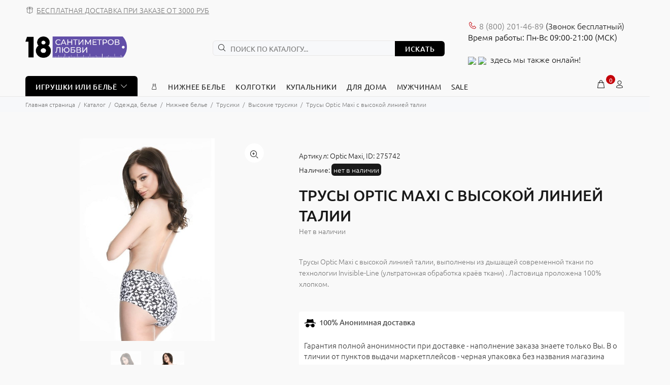

--- FILE ---
content_type: text/html; charset=UTF-8
request_url: https://18sm.ru/catalog/underwear/nizhnee-bele/trusiki/vysokie-trusiki/trusy-optic-maxi-s-vysokoy-liniey-talii/
body_size: 36650
content:

<!DOCTYPE html>
<html xml:lang="ru" lang="ru">
<head>

<!-- Google Tag Manager -->
<script>(function(w,d,s,l,i){w[l]=w[l]||[];w[l].push({'gtm.start':
new Date().getTime(),event:'gtm.js'});var f=d.getElementsByTagName(s)[0],
j=d.createElement(s),dl=l!='dataLayer'?'&l='+l:'';j.async=true;j.src=
'https://www.googletagmanager.com/gtm.js?id='+i+dl;f.parentNode.insertBefore(j,f);
})(window,document,'script','dataLayer','GTM-WF6DJ8Z');</script>
<!-- End Google Tag Manager -->

<script>var SITE_TEMPLATE_PATH='/bitrix/templates/opt';</script>

	<title>Трусы Optic Maxi с высокой линией талии - купить в интим магазине 18 Сантиметров по цене 1 490 руб.</title>
	<meta http-equiv="Content-Type" content="text/html; charset=UTF-8" />
<meta name="keywords" content="Трусы Optic Maxi с высокой линией талии, Высокие трусики, секс-шоп, интим магазин, товары для взрослых" />
<meta name="description" content="В секс-шопе 18sm.ru вы можете купить Трусы Optic Maxi с высокой линией талии с быстрой и анонимной доставкой по России. Бесплатная доставка при заказе от 3 000 руб. Оригинальный товар от производителя" />
<link rel="canonical" href="https://18sm.ru/catalog/underwear/nizhnee-bele/trusiki/vysokie-trusiki/trusy-optic-maxi-s-vysokoy-liniey-talii/" />
<link href="/bitrix/js/ui/fonts/opensans/ui.font.opensans.min.css?16916093702320" type="text/css"  rel="stylesheet" />
<link href="/bitrix/js/main/popup/dist/main.popup.bundle.min.css?169160936623804" type="text/css"  rel="stylesheet" />
<link href="/bitrix/js/main/loader/dist/loader.bundle.min.css?16916093702029" type="text/css"  rel="stylesheet" />

<noscript><link href="/bitrix/cache/css/s1/opt/page_11d04fe0e85d8d595589aeea921600ae/page_11d04fe0e85d8d595589aeea921600ae_v1.css?170788930913014" type="text/css"  rel="stylesheet" /></noscript>
<link href="/bitrix/cache/css/s1/opt/default_30a325f10b8e08fb1c6dc0fc5eb3af6a/default_30a325f10b8e08fb1c6dc0fc5eb3af6a_v1.css?170788929015550" type="text/css"  rel="stylesheet" />
<noscript><link href="/bitrix/cache/css/s1/opt/template_83ca3a5f7d028063620b4fd58a78e49f/template_83ca3a5f7d028063620b4fd58a78e49f_v1.css?1707889290735866" type="text/css"  data-template-style="true" rel="stylesheet" /></noscript>
<script type="text/javascript">if(!window.BX)window.BX={};if(!window.BX.message)window.BX.message=function(mess){if(typeof mess==='object'){for(let i in mess) {BX.message[i]=mess[i];} return true;}};</script>
<script type="text/javascript">(window.BX||top.BX).message({'JS_CORE_LOADING':'Загрузка...','JS_CORE_NO_DATA':'- Нет данных -','JS_CORE_WINDOW_CLOSE':'Закрыть','JS_CORE_WINDOW_EXPAND':'Развернуть','JS_CORE_WINDOW_NARROW':'Свернуть в окно','JS_CORE_WINDOW_SAVE':'Сохранить','JS_CORE_WINDOW_CANCEL':'Отменить','JS_CORE_WINDOW_CONTINUE':'Продолжить','JS_CORE_H':'ч','JS_CORE_M':'м','JS_CORE_S':'с','JSADM_AI_HIDE_EXTRA':'Скрыть лишние','JSADM_AI_ALL_NOTIF':'Показать все','JSADM_AUTH_REQ':'Требуется авторизация!','JS_CORE_WINDOW_AUTH':'Войти','JS_CORE_IMAGE_FULL':'Полный размер'});</script>

<script type="text/javascript" src="/bitrix/js/main/core/core.min.js?1691609370216224"></script>

<script type="text/javascript">(window.BX||top.BX).message({'DISK_MYOFFICE':false});(window.BX||top.BX).message({'JS_CORE_VIEWER_DOWNLOAD':'Скачать','JS_CORE_VIEWER_EDIT':'Редактировать','JS_CORE_VIEWER_DESCR_AUTHOR':'Автор','JS_CORE_VIEWER_DESCR_LAST_MODIFY':'Последние изменения','JS_CORE_VIEWER_TOO_BIG_FOR_VIEW':'Файл слишком большой для просмотра','JS_CORE_VIEWER_OPEN_WITH_GVIEWER':'Открыть файл в Google Viewer','JS_CORE_VIEWER_IFRAME_DESCR_ERROR':'К сожалению, не удалось открыть документ.','JS_CORE_VIEWER_IFRAME_PROCESS_SAVE_DOC':'Сохранение документа','JS_CORE_VIEWER_IFRAME_UPLOAD_DOC_TO_GOOGLE':'Загрузка документа','JS_CORE_VIEWER_IFRAME_CONVERT_ACCEPT':'Конвертировать','JS_CORE_VIEWER_IFRAME_CONVERT_DECLINE':'Отменить','JS_CORE_VIEWER_IFRAME_CONVERT_TO_NEW_FORMAT':'Документ будет сконвертирован в docx, xls, pptx, так как имеет старый формат.','JS_CORE_VIEWER_IFRAME_DESCR_SAVE_DOC':'Сохранить документ?','JS_CORE_VIEWER_IFRAME_SAVE_DOC':'Сохранить','JS_CORE_VIEWER_IFRAME_DISCARD_DOC':'Отменить изменения','JS_CORE_VIEWER_IFRAME_CHOICE_SERVICE_EDIT':'Редактировать с помощью','JS_CORE_VIEWER_IFRAME_SET_DEFAULT_SERVICE_EDIT':'Использовать для всех файлов','JS_CORE_VIEWER_IFRAME_CHOICE_SERVICE_EDIT_ACCEPT':'Применить','JS_CORE_VIEWER_IFRAME_CHOICE_SERVICE_EDIT_DECLINE':'Отменить','JS_CORE_VIEWER_IFRAME_UPLOAD_NEW_VERSION_IN_COMMENT':'Загрузил новую версию файла','JS_CORE_VIEWER_SERVICE_GOOGLE_DRIVE':'Google Docs','JS_CORE_VIEWER_SERVICE_SKYDRIVE':'MS Office Online','JS_CORE_VIEWER_IFRAME_CANCEL':'Отмена','JS_CORE_VIEWER_IFRAME_DESCR_SAVE_DOC_F':'В одном из окон вы редактируете данный документ. Если вы завершили работу над документом, нажмите \"#SAVE_DOC#\", чтобы загрузить измененный файл на портал.','JS_CORE_VIEWER_SAVE':'Сохранить','JS_CORE_VIEWER_EDIT_IN_SERVICE':'Редактировать в #SERVICE#','JS_CORE_VIEWER_NOW_EDITING_IN_SERVICE':'Редактирование в #SERVICE#','JS_CORE_VIEWER_SAVE_TO_OWN_FILES':'Сохранить на Битрикс24.Диск','JS_CORE_VIEWER_DOWNLOAD_TO_PC':'Скачать на локальный компьютер','JS_CORE_VIEWER_GO_TO_FILE':'Перейти к файлу','JS_CORE_VIEWER_DESCR_SAVE_FILE_TO_OWN_FILES':'Файл #NAME# успешно сохранен<br>в папку \"Файлы\\Сохраненные\"','JS_CORE_VIEWER_DESCR_PROCESS_SAVE_FILE_TO_OWN_FILES':'Файл #NAME# сохраняется<br>на ваш \"Битрикс24.Диск\"','JS_CORE_VIEWER_HISTORY_ELEMENT':'История','JS_CORE_VIEWER_VIEW_ELEMENT':'Просмотреть','JS_CORE_VIEWER_THROUGH_VERSION':'Версия #NUMBER#','JS_CORE_VIEWER_THROUGH_LAST_VERSION':'Последняя версия','JS_CORE_VIEWER_DISABLE_EDIT_BY_PERM':'Автор не разрешил вам редактировать этот документ','JS_CORE_VIEWER_IFRAME_UPLOAD_NEW_VERSION_IN_COMMENT_F':'Загрузила новую версию файла','JS_CORE_VIEWER_IFRAME_UPLOAD_NEW_VERSION_IN_COMMENT_M':'Загрузил новую версию файла','JS_CORE_VIEWER_IFRAME_CONVERT_TO_NEW_FORMAT_EX':'Документ будет сконвертирован в формат #NEW_FORMAT#, так как текущий формат #OLD_FORMAT# является устаревшим.','JS_CORE_VIEWER_CONVERT_TITLE':'Конвертировать в #NEW_FORMAT#?','JS_CORE_VIEWER_CREATE_IN_SERVICE':'Создать с помощью #SERVICE#','JS_CORE_VIEWER_NOW_CREATING_IN_SERVICE':'Создание документа в #SERVICE#','JS_CORE_VIEWER_SAVE_AS':'Сохранить как','JS_CORE_VIEWER_CREATE_DESCR_SAVE_DOC_F':'В одном из окон вы создаете новый документ. Если вы завершили работу над документом, нажмите \"#SAVE_AS_DOC#\", чтобы перейти к добавлению документа на портал.','JS_CORE_VIEWER_NOW_DOWNLOAD_FROM_SERVICE':'Загрузка документа из #SERVICE#','JS_CORE_VIEWER_EDIT_IN_LOCAL_SERVICE':'Редактировать на моём компьютере','JS_CORE_VIEWER_EDIT_IN_LOCAL_SERVICE_SHORT':'Редактировать на #SERVICE#','JS_CORE_VIEWER_SERVICE_LOCAL':'моём компьютере','JS_CORE_VIEWER_DOWNLOAD_B24_DESKTOP':'Скачать','JS_CORE_VIEWER_SERVICE_LOCAL_INSTALL_DESKTOP':'Для эффективного редактирования документов на компьютере, установите десктоп приложение и подключите Битрикс24.Диск','JS_CORE_VIEWER_SERVICE_B24_DISK':'Битрикс24.Диск','JS_CORE_VIEWER_SHOW_FILE_DIALOG_OAUTH_NOTICE':'Для просмотра файла, пожалуйста, авторизуйтесь в своем аккаунте <a id=\"bx-js-disk-run-oauth-modal\" href=\"#\">#SERVICE#<\/a>.','JS_CORE_VIEWER_SERVICE_OFFICE365':'Office365','JS_CORE_VIEWER_DOCUMENT_IS_LOCKED_BY':'Документ заблокирован на редактирование','JS_CORE_VIEWER_SERVICE_MYOFFICE':'МойОфис','JS_CORE_VIEWER_OPEN_PDF_PREVIEW':'Просмотреть pdf-версию файла','JS_CORE_VIEWER_AJAX_ACCESS_DENIED':'Не хватает прав для просмотра файла. Попробуйте обновить страницу.','JS_CORE_VIEWER_AJAX_CONNECTION_FAILED':'При попытке открыть файл возникла ошибка. Пожалуйста, попробуйте позже.','JS_CORE_VIEWER_AJAX_OPEN_NEW_TAB':'Открыть в новом окне','JS_CORE_VIEWER_AJAX_PRINT':'Распечатать','JS_CORE_VIEWER_TRANSFORMATION_IN_PROCESS':'Документ сохранён. Мы готовим его к показу.','JS_CORE_VIEWER_IFRAME_ERROR_TITLE':'Не удалось открыть документ','JS_CORE_VIEWER_DOWNLOAD_B24_DESKTOP_FULL':'Скачать приложение','JS_CORE_VIEWER_DOWNLOAD_DOCUMENT':'Скачать документ','JS_CORE_VIEWER_IFRAME_ERROR_COULD_NOT_VIEW':'К сожалению, не удалось просмотреть документ.','JS_CORE_VIEWER_ACTIONPANEL_MORE':'Ещё'});</script>
<script type="text/javascript">(window.BX||top.BX).message({'LANGUAGE_ID':'ru','FORMAT_DATE':'DD.MM.YYYY','FORMAT_DATETIME':'DD.MM.YYYY HH:MI:SS','COOKIE_PREFIX':'BITRIX_SM','SERVER_TZ_OFFSET':'10800','UTF_MODE':'Y','SITE_ID':'s1','SITE_DIR':'/','USER_ID':'','SERVER_TIME':'1768545949','USER_TZ_OFFSET':'0','USER_TZ_AUTO':'Y','bitrix_sessid':'91079fcd369c8440d4fc00caa69dcdee'});</script>

<script type="text/javascript"  src="/bitrix/cache/js/s1/opt/kernel_main/kernel_main_v1.js?1708092147175982"></script>
<script type="text/javascript"  src="/bitrix/cache/js/s1/opt/kernel_main_polyfill_customevent/kernel_main_polyfill_customevent_v1.js?17078893411051"></script>
<script type="text/javascript" src="/bitrix/js/ui/dexie/dist/dexie.bitrix.bundle.min.js?169160937260992"></script>
<script type="text/javascript" src="/bitrix/js/main/core/core_ls.min.js?16916093707365"></script>
<script type="text/javascript" src="/bitrix/js/main/core/core_frame_cache.min.js?169160937011264"></script>
<script type="text/javascript" src="/bitrix/js/main/popup/dist/main.popup.bundle.min.js?169160936663284"></script>
<script type="text/javascript" src="/bitrix/js/main/loader/dist/loader.bundle.min.js?16916093703969"></script>
<script type="text/javascript" src="/bitrix/js/main/core/core_viewer.min.js?169160937099309"></script>

<script type="text/javascript">
					(function () {
						"use strict";

						var counter = function ()
						{
							var cookie = (function (name) {
								var parts = ("; " + document.cookie).split("; " + name + "=");
								if (parts.length == 2) {
									try {return JSON.parse(decodeURIComponent(parts.pop().split(";").shift()));}
									catch (e) {}
								}
							})("BITRIX_CONVERSION_CONTEXT_s1");

							if (cookie && cookie.EXPIRE >= BX.message("SERVER_TIME"))
								return;

							var request = new XMLHttpRequest();
							request.open("POST", "/bitrix/tools/conversion/ajax_counter.php", true);
							request.setRequestHeader("Content-type", "application/x-www-form-urlencoded");
							request.send(
								"SITE_ID="+encodeURIComponent("s1")+
								"&sessid="+encodeURIComponent(BX.bitrix_sessid())+
								"&HTTP_REFERER="+encodeURIComponent(document.referrer)
							);
						};

						if (window.frameRequestStart === true)
							BX.addCustomEvent("onFrameDataReceived", counter);
						else
							BX.ready(counter);
					})();
				</script>
<!-- dev2fun module opengraph -->
<meta property="og:title" content="Трусы Optic Maxi с высокой линией талии - купить в интим магазине 18 Сантиметров по цене 1 490 руб."/>
<meta property="og:description" content="В секс-шопе 18sm.ru вы можете купить Трусы Optic Maxi с высокой линией талии с быстрой и анонимной доставкой по России. Бесплатная доставка при заказе от 3 000 ..."/>
<meta property="og:url" content="https://18sm.ru/catalog/underwear/nizhnee-bele/trusiki/vysokie-trusiki/trusy-optic-maxi-s-vysokoy-liniey-talii/"/>
<meta property="og:type" content="website"/>
<meta property="og:site_name" content="18sm.ru"/>
<meta property="og:image" content="https://18sm.ru/upload/iblock/d87/7gbg5cslebmav7kf2jeam435leoiwqei.jpg"/>
<meta property="og:image:type" content="image/jpeg"/>
<meta property="og:image:width" content="178"/>
<meta property="og:image:height" content="268"/>
<!-- /dev2fun module opengraph -->

<script type="text/javascript"  src="/bitrix/cache/js/s1/opt/template_36da9403a969ed73adc267b345053970/template_36da9403a969ed73adc267b345053970_v1.js?1707889341184199"></script>
<script type="text/javascript"  src="/bitrix/cache/js/s1/opt/page_7b2b81d0e88ade5bdbceade764d569b4/page_7b2b81d0e88ade5bdbceade764d569b4_v1.js?170788936572992"></script>
<script type="text/javascript"  src="/bitrix/cache/js/s1/opt/default_e8d2fb11e4831890e7bc470abaef01ab/default_e8d2fb11e4831890e7bc470abaef01ab_v1.js?170788934116401"></script>

	<link rel="shortcut icon" href="/favicon.ico">
	<meta name="viewport" content="width=device-width, initial-scale=1, shrink-to-fit=no">
	<meta name="yandex-verification" content="7294fd933b938f2a" />
	<meta name="google-site-verification" content="0d35HOqyet6KuowqkwpO_9uO2FrCdWsphmNlBh9Ih20" />	
<style>.tt-mobile-product-slider>img{max-width:100%;width:auto;height:auto}.product-images-carousel,.tt-product-single-img{display:none}@font-face{font-family:Ubuntu;font-style:normal;font-weight:300;src:url(/bitrix/templates/opt/font/fonts/ubuntu-v14-latin_cyrillic-300.eot);src:local('Ubuntu Light'),local('Ubuntu-Light'),url(/bitrix/templates/opt/font/fonts/ubuntu-v14-latin_cyrillic-300.eot?#iefix) format('embedded-opentype'),url(/bitrix/templates/opt/font/fonts/ubuntu-v14-latin_cyrillic-300.woff2) format('woff2'),url(/bitrix/templates/opt/font/fonts/ubuntu-v14-latin_cyrillic-300.woff) format('woff'),url(/bitrix/templates/opt/font/fonts/ubuntu-v14-latin_cyrillic-300.ttf) format('truetype'),url(/bitrix/templates/opt/font/fonts/ubuntu-v14-latin_cyrillic-300.svg#Ubuntu) format('svg');font-display:swap}@font-face{font-family:Ubuntu;font-style:normal;font-weight:400;src:url(/bitrix/templates/opt/font/fonts/ubuntu-v14-latin_cyrillic-regular.eot);src:local('Ubuntu Regular'),local('Ubuntu-Regular'),url(/bitrix/templates/opt/font/fonts/ubuntu-v14-latin_cyrillic-regular.eot?#iefix) format('embedded-opentype'),url(/bitrix/templates/opt/font/fonts/ubuntu-v14-latin_cyrillic-regular.woff2) format('woff2'),url(/bitrix/templates/opt/font/fonts/ubuntu-v14-latin_cyrillic-regular.woff) format('woff'),url(/bitrix/templates/opt/font/fonts/ubuntu-v14-latin_cyrillic-regular.ttf) format('truetype'),url(/bitrix/templates/opt/font/fonts/ubuntu-v14-latin_cyrillic-regular.svg#Ubuntu) format('svg');font-display:swap}@font-face{font-family:Ubuntu;font-style:normal;font-weight:500;src:url(/bitrix/templates/opt/font/fonts/ubuntu-v14-latin_cyrillic-500.eot);src:local('Ubuntu Medium'),local('Ubuntu-Medium'),url(/bitrix/templates/opt/font/fonts/ubuntu-v14-latin_cyrillic-500.eot?#iefix) format('embedded-opentype'),url(/bitrix/templates/opt/font/fonts/ubuntu-v14-latin_cyrillic-500.woff2) format('woff2'),url(/bitrix/templates/opt/font/fonts/ubuntu-v14-latin_cyrillic-500.woff) format('woff'),url(/bitrix/templates/opt/font/fonts/ubuntu-v14-latin_cyrillic-500.ttf) format('truetype'),url(/bitrix/templates/opt/font/fonts/ubuntu-v14-latin_cyrillic-500.svg#Ubuntu) format('svg');font-display:swap}@font-face{font-family:Ubuntu;font-style:normal;font-weight:700;src:url(/bitrix/templates/opt/font/fonts/ubuntu-v14-latin_cyrillic-700.eot);src:local('Ubuntu Bold'),local('Ubuntu-Bold'),url(/bitrix/templates/opt/font/fonts/ubuntu-v14-latin_cyrillic-700.eot?#iefix) format('embedded-opentype'),url(/bitrix/templates/opt/font/fonts/ubuntu-v14-latin_cyrillic-700.woff2) format('woff2'),url(/bitrix/templates/opt/font/fonts/ubuntu-v14-latin_cyrillic-700.woff) format('woff'),url(/bitrix/templates/opt/font/fonts/ubuntu-v14-latin_cyrillic-700.ttf) format('truetype'),url(/bitrix/templates/opt/font/fonts/ubuntu-v14-latin_cyrillic-700.svg#Ubuntu) format('svg');font-display:swap}@font-face{font-display:swap;font-family:wokiee;src:url(/bitrix/templates/opt/font/../font/fonts/wokiee.eot?g7nf10);src:url(/bitrix/templates/opt/font/../font/fonts/wokiee.eot?g7nf10#iefix) format("embedded-opentype"),url(/bitrix/templates/opt/font/../font/fonts/wokiee.ttf?g7nf10) format("truetype"),url(/bitrix/templates/opt/font/../font/fonts/wokiee.woff?g7nf10) format("woff"),url(/bitrix/templates/opt/font/../font/fonts/wokiee.svg?g7nf10#wokiee) format("svg");font-weight:400;font-style:normal}@charset "UTF-8";

/*---------------------------------------*/


/*-------   18. Loader module       -----*/


/*---------------------------------------*/

@media (min-width: 576px) {
	body>header, body>div, body>footer {
		display: none;
	}
	#loader-wrapper {
		position: fixed;
		top: 0;
		left: 0;
		width: 100%;
		height: 100%;
		z-index: 77;
		background-color: #ffffff;
		opacity: 1;
		display: block;
	}
	/*
	#loader-wrapper.loader-off, body.loaded #loader-wrapper {
		opacity: 0;
		visibility: hidden;
		-webkit-transition: all 500ms linear 0s;
		-moz-transition: all 500ms linear 0s;
		-ms-transition: all 500ms linear 0s;
		-o-transition: all 500ms linear 0s;
		transition: all 500ms linear 0s;
	}
*/
	#loader {
		position: absolute;
		top: 50%;
		left: 50%;
		width: 200px;
		height: 200px;
		margin-top: -9px;
		margin-left: -100px;
		perspective: 400px;
		transform-type: preserve-3d;
	}
	#loader .dot {
		animation: loader ease-in-out 3s infinite;
		height: 15px;
		width: 15px;
		border-radius: 50%;
		background-color: black;
		position: absolute;
		background: #c40009;
	}
	#loader .dot:nth-child(2) {
		animation-delay: 0.5s;
	}
	#loader .dot:nth-child(3) {
		animation-delay: 0.4s;
	}
	#loader .dot:nth-child(4) {
		animation-delay: 0.3s;
	}
	#loader .dot:nth-child(5) {
		animation-delay: 0.2s;
	}
	#loader .dot:nth-child(6) {
		animation-delay: 0.1s;
	}
	#loader .dot:nth-child(7) {
		animation-delay: 0s;
	}
	html:not(.ie) #loader .dot {
		border: 2px solid #ffffff;
	}
	@keyframes loader {
		15% {
			transform: translateX(0);
		}
		45% {
			transform: translateX(235px);
		}
		65% {
			transform: translateX(235px);
		}
		95% {
			transform: translateX(0);
		}
	}
}

*, *::before, *::after {
	box-sizing: border-box;
}

html {
	font-family: sans-serif;
	line-height: 1.15;
	-webkit-text-size-adjust: 100%;
	-ms-text-size-adjust: 100%;
	-ms-overflow-style: scrollbar;
	-webkit-tap-highlight-color: rgba(0, 0, 0, 0);
}

@-ms-viewport {
	width: device-width;
}

article, aside, dialog, figcaption, figure, footer, header, hgroup, main, nav, section {
	display: block;
}

h1, h2, h3, h4, h5, h6 {
	margin-top: 0;
}

p {
	margin-top: 0;
}

a {
	/*color: #007bff;*/
	color: #f00;
	text-decoration: none;
	background-color: transparent;
	-webkit-text-decoration-skip: objects;
}

img {
	vertical-align: middle;
	border-style: none;
}

button {
	border-radius: 0;
}

input, button, select, optgroup, textarea {
	margin: 0;
	font-family: inherit;
	font-size: inherit;
	line-height: inherit;
}

button, input {
	overflow: visible;
}

button, sel ect {
	text-transform: none;
}

button, html [type="button"], [type="reset"], [type="submit"] {
	-webkit-appearance: button;
}

input[type="radio"], input[type="checkbox"] {
	box-sizing: border-box;
	padding: 0;
}

[type="search"] {
	outline-offset: -2px;
	-webkit-appearance: none;
}

[type="search"]::-webkit-search-cancel-button, [type="search"]::-webkit-search-decoration {
	-webkit-appearance: none;
}

.container {
	width: 100%;
	padding-right: 10px;
	padding-left: 10px;
	margin-right: auto;
	margin-left: auto;
}

@media (min-width: 576px) {
	.container {
		max-width: 546px;
	}
}

@media (min-width: 791px) {
	.container {
		max-width: 770px;
	}
}

@media (min-width: 1025px) {
	.container {
		max-width: 990px;
	}
}

@media (min-width: 1230px) {
	.container {
		max-width: 1200px;
	}
}

.container-fluid {
	width: 100%;
	padding-right: 10px;
	padding-left: 10px;
	margin-right: auto;
	margin-left: auto;
}

.row {
	display: flex;
	flex-wrap: wrap;
	margin-right: -10px;
	margin-left: -10px;
}

.col-1, .col-2, .col-3, .col-4, .col-5, .col-6, .col-7, .col-8, .col-9, .col-10, .col-11, .col-12, .col, .col-auto, .col-sm-1, .col-sm-2, .col-sm-3, .col-sm-4, .col-sm-5, .col-sm-6, .col-sm-7, .col-sm-8, .col-sm-9, .col-sm-10, .col-sm-11, .col-sm-12, .col-sm, .col-sm-auto, .col-md-1, .col-md-2, .col-md-3, .col-md-4, .col-md-5, .col-md-6, .col-md-7, .col-md-8, .col-md-9, .col-md-10, .col-md-11, .col-md-12, .col-md, .col-md-auto, .col-lg-1, .col-lg-2, .col-lg-3, .col-lg-4, .col-lg-5, .col-lg-6, .col-lg-7, .col-lg-8, .col-lg-9, .col-lg-10, .col-lg-11, .col-lg-12, .col-lg, .col-lg-auto, .col-xl-1, .col-xl-2, .col-xl-3, .col-xl-4, .col-xl-5, .col-xl-6, .col-xl-7, .col-xl-8, .col-xl-9, .col-xl-10, .col-xl-11, .col-xl-12, .col-xl, .col-xl-auto {
	position: relative;
	width: 100%;
	min-height: 1px;
	padding-right: 10px;
	padding-left: 10px;
}

.col-6 {
	flex: 0 0 50%;
	max-width: 50%;
}

.form-control {
	display: block;
	width: 100%;
	padding: 0.375rem 0.75rem;
	font-size: 1rem;
	line-height: 1.5;
	color: #495057;
	background-color: #fff;
	background-clip: padding-box;
	border: 1px solid #ced4da;
	border-radius: 6px;
	transition: border-color 0.15s ease-in-out, box-shadow 0.15s ease-in-out;
}

sel ect.form-control:not([size]):not([multiple]) {
	height: calc(2.25rem + 2px);
}

.form-group {
	margin-bottom: 1rem;
}


.modal-open {
	overflow: hidden;
}

.modal-dialog {
	position: relative;
	width: auto;
	margin: 10px;
	pointer-events: none;
}

.modal.fade .modal-dialog {
	transition: transform 0.3s ease-out;
	transform: translate(0, -25%);
}

.modal.show .modal-dialog {
	transform: translate(0, 0);
}

.modal-content {
	position: relative;
	display: flex;
	flex-direction: column;
	width: 100%;
	pointer-events: auto;
	background-color: transparent;
	background-clip: padding-box;
	border: 1px solid rgba(0, 0, 0, 0.2);
	border-radius: 0;
	outline: 0;
}

.modal-backdrop.fade {
	opacity: 0;
}

.modal-header {
	display: flex;
	align-items: flex-start;
	justify-content: space-between;
	padding: 0;
	border-bottom: 1px solid #e9ecef;
	border-top-left-radius: 0;
	border-top-right-radius: 0;
}

.modal-header .close {
	padding: 0;
	margin: 0 0 0 auto;
}

.modal-body {
	position: relative;
	flex: 1 1 auto;
	padding: 15px;
}

.modal {
	display: none;
	overflow: hidden;
	position: fixed;
	top: 0;
	right: 0;
	bottom: 0;
	left: 0;
	z-index: 500;
	-webkit-overflow-scrolling: touch;
	outline: none;
	text-align: center;
	padding: 0;
	-moz-transition: opacity 0.15s linear;
	-o-transition: opacity 0.15s linear;
	-webkit-transition: opacity 0.15s linear;
	transition: opacity 0.15s linear;
	-moz-opacity: 0;
	-khtml-opacity: 0;
	-webkit-opacity: 0;
	opacity: 0;
}
.modal .modal-content {
	border-radius: 0;
	border: none;
}
.modal .modal-title {
	font-size: 20px;
	line-height: 26px;
	margin: 34px 0 0 0;
	padding-bottom: 19px;
	letter-spacing: 0.02em;
}
.modal .modal-footer {
	border: none;
}

.modal .modal-header {
	height: 54px;
	position: relative;
	border: none;
	padding: 22px 20px 0px 20px;
	margin: 0;
}
.modal .modal-header .close {
	z-index: 7;
	font-size: 24px;
	-moz-opacity: 1;
	-khtml-opacity: 1;
	-webkit-opacity: 1;
	opacity: 1;
	width: 54px;
	height: 54px;
	top: -2px;
	line-height: 54px;
	position: absolute;
	text-decoration: none;
	text-align: center;
	color: #ffffff;
	background: none;
	border: none;
	cursor: pointer;
	font-family: "wokiee";
	transition: all 0.2s linear;
	-ms-transition: all 0.2s linear;
	-webkit-transition: all 0.2s linear;
	-o-transition: all 0.2s linear;
}
@media (max-width: 1024px) {
	.modal .modal-header .close {
		right: -20px;
	}
}
.modal .modal-header .close:before {
	content: "\ea0f";
	font-size: 20px;
	line-height: 1;
}
.modal .modal-body:not(.no-background) {
	background-color: #ffffff;
	border-radius: 6px;
}
.modal .modal-body {
	overflow: hidden;
}
@media (min-width: 1025px) {
	.modal .modal-body {
		padding: 40px;
	}
}
@media (max-width: 1024px) {
	.modal .modal-body {
		padding: 30px;
	}
}
@media (max-width: 789px) {
	.modal .modal-body {
		padding: 25px;
	}
}
@media (max-width: 500px) {
	.modal .modal-body {
		padding: 20px;
	}
}
@media (max-width: 270px) {
	.modal .modal-body {
		padding: 15px;
	}
}
@media (min-width: 320px) {
	.modal:before {
		content: '';
		display: inline-block;
		height: 100%;
		vertical-align: middle;
		margin-right: -4px;
	}
}
.modal-backdrop.show {
	opacity: 0.5;
}


@media (min-width: 576px) {
	.modal .modal-dialog {
		max-width: inherit;
	}
}

@media (min-width: 1025px) {
	.modal .modal-header .close {
		right: -52px;
	}
}

.modal-open .modal {
	overflow-x: hidden;
	overflow-y: auto;
}
.modal.show {
	opacity: 1;
}
@media (min-width: 320px) {
	.modal:before {
		content: '';
		display: inline-block;
		height: 100%;
		vertical-align: middle;
		margin-right: -4px;
	}
}
.modal-lg {
	width: 962px;
}
@media (max-width: 1229px) {
	.modal-lg {
		width: 900px;
	}
}
@media (max-width: 1024px) {
	.modal-lg {
		width: 730px;
	}
}
@media (max-width: 789px) {
	.modal-lg {
		width: 550px;
	}
}
@media (max-width: 650px) {
	.modal-lg, .modal-sm {
		width: 420px;
	}
}
@media (max-width: 500px) {
	.modal-lg, .modal-sm {
		width: 320px;
	}
}
@media (max-width: 370px) {
	.modal-lg, .modal-sm {
		width: 280px;
	}
}

.modal .modal-dialog {
	display: inline-block;
	vertical-align: middle;
}

[class^="icon-"], [class*=" icon-"] {
	/* use !important to prevent issues with browser extensions that change fonts */
	font-family: 'wokiee' !important;
	speak: none;
	font-style: normal;
	font-weight: normal;
	font-variant: normal;
	text-transform: none;
	line-height: 1;
	/* Better Font Rendering =========== */
	-webkit-font-smoothing: antialiased;
	-moz-osx-font-smoothing: grayscale;
}

.icon-03:before {
	content: "\ea81";
}

.icon-categories:before {
	content: "\eae4";
}

.icon-e-71:before {
	content: "\e946";
}

.icon-f-39:before {
	content: "\e986";
}

.icon-f-44:before {
	content: "\e98b";
}

.icon-f-68:before {
	content: "\e9a3";
}

.icon-f-72:before {
	content: "\e9a7";
}

.icon-f-76:before {
	content: "\e9ab";
}

.icon-f-85:before {
	content: "\e9b4";
}

.icon-f-93:before {
	content: "\e9bc";
}

.icon-f-94:before {
	content: "\e9bd";
}

.icon-g-64:before {
	content: "\e9ff";
}

.icon-g-67:before {
	content: "\ea02";
}

.icon-g-76:before {
	content: "\ea0b";
}

.icon-g-80:before {
	content: "\ea0f";
}

.icon-h-37:before {
	content: "\ea44";
}

.icon-n-072:before {
	content: "\eb16";
}

.icon-n-08:before {
	content: "\eb18";
}
.icon-f-73:before {
	content: "\e9a8";
}
.icon-h-02:before {
	content: "\ea21";
}
/*index page*/
.icon-f-48:before {
	content: "\e98f";
}
.icon-f-42:before {
	content: "\e989";
}
.icon-e-54:before {
	content: "\e935";
}

header {
	/*
  	header an object
  */
	/* tt-box-info */
	/* tt-cart-layout */
	/* tt-search */
	/* tt-social-icon */
	/* tt-listing-01 */
	/*
  	Color schemes
  */
}

header a {
	color: #777;
}

header .tt-logo {
	position: relative;
	display: -ms-inline-flexbox;
	display: -webkit-inline-flex;
	display: inline-flex;
}

header .tt-logo-alignment {
	position: relative;
}

header .tt-dropdown-obj {
	display: -ms-inline-flexbox;
	display: -webkit-inline-flex;
	display: inline-flex;
}

header .tt-dropdown-obj .tt-dropdown-toggle {
	position: relative;
	z-index: 1;
	cursor: pointer;
	padding: 5px 8px;
	font-size: 20px;
	line-height: 1;
	color: #191919;
	background: none;
	border: none;
	display: inline-block;
	-moz-transition: color 0.2s linear;
	-o-transition: color 0.2s linear;
	-webkit-transition: color 0.2s linear;
	transition: color 0.2s linear;
}

header .tt-dropdown-obj .tt-dropdown-toggle i {
	pointer-events: none;
}

@media (max-width: 1024px) {
	header .container {
		max-width: inherit;
	}
}

header .tt-parent-box:last-child .tt-dropdown-toggle {
	padding-right: 0;
}

header .tt-parent-box {
	display: -ms-inline-flexbox;
	display: -webkit-inline-flex;
	display: inline-flex;
	vertical-align: top;
}

header .tt-box-info ul li {
	padding-top: 8px;
	padding-bottom: 8px;
	letter-spacing: 0.01em;
	font-size: 14px;
}

header .tt-box-info ul li a {
	-moz-transition: color 0.2s linear;
	-o-transition: color 0.2s linear;
	-webkit-transition: color 0.2s linear;
	transition: color 0.2s linear;
}

header .tt-box-info ul li a.tt-link-underline {
	display: inline-block;
	position: relative;
}

header .tt-box-info ul li a.tt-link-underline:before {
	content: '';
	display: inline-block;
	position: absolute;
	bottom: 4px;
	width: 100%;
	height: 1px;
	-moz-transition: background-color 0.1s linear;
	-o-transition: background-color 0.1s linear;
	-webkit-transition: background-color 0.1s linear;
	transition: background-color 0.1s linear;
}

header .tt-box-info ul li [class^="icon-"] {
	margin-right: 4px;
	font-size: 18px;
	position: relative;
	top: 2px;
}

header .tt-cart .tt-dropdown-toggle .tt-badge-cart {
	display: inline-block;
	width: 18px;
	height: 18px;
	background: #c40009;
	color: #ffffff;
	border-radius: 50%;
	position: absolute;
	top: -3px;
	right: -10px;
	font-size: 12px;
	line-height: 1.7;
	pointer-events: none;
}

header .tt-dropdown-obj .tt-dropdown-toggle:before {
	content: '';
	position: absolute;
	width: 100%;
	height: 100%;
	z-index: 0;
}

header .tt-dropdown-menu {
	display: none;
}
header .tt-social-icon {
	margin-top: 7px;
	padding-bottom: 5px;
}

header .tt-social-icon li:first-child a {
	padding-left: 0;
}

header .tt-social-icon li:last-child a {
	padding-right: 0;
}

@media (max-width: 480px) {
	header .tt-mobile-header .container-fluid {
		padding-left: 10px;
		padding-right: 10px;
	}
}

header .tt-color-scheme-01 {
	background: #303030;
	color: #888888;
}

header .tt-color-scheme-01 .tt-box-info ul li a {
	color: #888888;
}

header .tt-color-scheme-01 .tt-box-info ul li a.tt-link-underline {
	color: #c40009;
}

header .tt-color-scheme-01 .tt-box-info ul li a.tt-link-underline:before {
	background-color: #c40009;
}

header .tt-color-scheme-01 .tt-box-info ul li [class^="icon-"] {
	color: #ffffff;
}

header .tt-color-scheme-01 .tt-social-icon li a {
	color: #777777;
}

.tt-desktop-header {
	position: relative;
	z-index: 8;
}

@media (max-width: 1024px) {
	.tt-desktop-header {
		display: none;
	}
}

header .container-fluid {
	padding-left: 20px;
	padding-right: 20px;
}

.headerunderline {
	border-bottom: 1px solid #e9e7e7;
}

.tt-header-row {
	display: -ms-flexbox;
	display: -webkit-flex;
	display: flex;
	-webkit-flex-direction: row;
	-ms-flex-direction: row;
	flex-direction: row;
	-webkit-flex-wrap: nowrap;
	-ms-flex-wrap: nowrap;
	flex-wrap: nowrap;
	-webkit-justify-content: space-between;
	-ms-flex-pack: justify;
	justify-content: space-between;
	-webkit-align-content: flex-start;
	-ms-flex-line-pack: start;
	align-content: flex-start;
	-webkit-align-items: center;
	-ms-flex-align: center;
	align-items: center;
	position: relative;
	min-height: 40px;
}

.tt-header-row .tt-col-right {
	vertical-align: top;
	-webkit-align-items: flex-end;
	-ms-flex-align: end;
	align-items: flex-end;
}

.tt-header-row .tt-col-left {
	display: -ms-flexbox;
	display: -webkit-flex;
	display: flex;
	vertical-align: top;
}

@media (max-width: 870px) {
	.tt-header-row.tt-top-row {
		-webkit-flex-direction: column;
		-ms-flex-direction: column;
		flex-direction: column;
		-webkit-flex-wrap: wrap;
		-ms-flex-wrap: wrap;
		flex-wrap: wrap;
		padding: 12px 0 7px 0;
	}
	.tt-header-row.tt-top-row>div {
		max-width: inherit;
		width: 100%;
		display: -ms-flexbox;
		display: -webkit-flex;
		display: flex;
		-webkit-flex-direction: column;
		-ms-flex-direction: column;
		flex-direction: column;
		-webkit-flex-wrap: wrap;
		-ms-flex-wrap: wrap;
		flex-wrap: wrap;
		-webkit-justify-content: center;
		-ms-flex-pack: center;
		justify-content: center;
		-webkit-align-content: center;
		-ms-flex-line-pack: center;
		align-content: center;
		-webkit-align-items: center;
		-ms-flex-align: center;
		align-items: center;
	}
	.tt-header-row.tt-top-row .tt-box-info {
		width: 100%;
		margin-top: 6px;
	}
	.tt-header-row.tt-top-row .tt-box-info ul {
		-webkit-flex-direction: column;
		-ms-flex-direction: column;
		flex-direction: column;
		-webkit-align-items: center;
		-ms-flex-align: center;
		align-items: center;
	}
	.tt-header-row.tt-top-row .tt-box-info ul li {
		margin-left: 0;
		margin-right: 0;
		padding-top: 1px;
		padding-bottom: 1px;
		text-align: center;
	}
	.tt-header-row.tt-top-row .tt-social-icon {
		margin-top: 6px;
	}
	.tt-header-row.tt-top-row .tt-social-icon li:first-child {
		margin-right: 10px;
	}
	.tt-header-row.tt-top-row .tt-social-icon li:not(:last-child):not(:first-child) {
		margin: 0 10px;
	}
	.tt-header-row.tt-top-row .tt-social-icon li:last-child {
		margin-left: 10px;
	}
}

.tt-mobile-header .tt-top-line {
	border-top: 1px solid #e9e7e7;
}

.tt-mobile-header .tt-dropdown-obj {
	margin-top: 11px;
	padding-bottom: 7px;
}

.tt-mobile-header .tt-parent-box {
	margin-left: 20px;
}

.tt-mobile-header .tt-search .tt-dropdown-menu form {
	height: 50px;
}

.tt-mobile-header .container-fluid {
	min-height: 50px;
}

.tt-mobile-header .tt-logo-container {
	display: -ms-flexbox;
	display: -webkit-flex;
	display: flex;
	-webkit-flex-direction: row;
	-ms-flex-direction: row;
	flex-direction: row;
	-webkit-flex-wrap: nowrap;
	-ms-flex-wrap: nowrap;
	flex-wrap: nowrap;
	-webkit-justify-content: center;
	-ms-flex-pack: center;
	justify-content: center;
	-webkit-align-content: center;
	-ms-flex-line-pack: center;
	align-content: center;
	-webkit-align-items: center;
	-ms-flex-align: center;
	align-items: center;
	/*height: 55px;*/
	width: 100%;
}

.tt-mobile-header .tt-logo-container .tt-logo-alignment {
	top: 14px;
}

.tt-mobile-header .tt-logo-container .tt-logo-alignment .tt-title {
	margin-top: -4px;
}

.tt-mobile-header .tt-logo-container .tt-logo img {
        margin-top: 0px;
	max-height: 100px;
        margin-top: 10px;
	margin-bottom: -10px;
}

@media (max-width: 480px) {
	.tt-mobile-header .tt-header-row.tt-top-row {
		display: -ms-flexbox;
		display: -webkit-flex;
		display: flex;
		-webkit-flex-direction: row;
		-ms-flex-direction: row;
		flex-direction: row;
		-webkit-flex-wrap: wrap;
		-ms-flex-wrap: wrap;
		flex-wrap: wrap;
		-webkit-justify-content: space-between;
		-ms-flex-pack: justify;
		justify-content: space-between;
		-webkit-align-content: flex-start;
		-ms-flex-line-pack: start;
		align-content: flex-start;
		-webkit-align-items: flex-start;
		-ms-flex-align: start;
		align-items: flex-start;
		padding-left: 10px;
		padding-right: 10px;
	}
	.tt-mobile-header .tt-header-row {
		display: -ms-flexbox;
		display: -webkit-flex;
		display: flex;
		-webkit-flex-direction: row;
		-ms-flex-direction: row;
		flex-direction: row;
		-webkit-flex-wrap: wrap;
		-ms-flex-wrap: wrap;
		flex-wrap: wrap;
		-webkit-justify-content: space-around;
		-ms-flex-pack: distribute;
		justify-content: space-around;
	}
	.tt-mobile-header .tt-header-row .tt-parent-box {
		margin-left: inherit;
	}
	.tt-mobile-header .tt-header-row .tt-menu-toggle {
		padding-left: 8px;
		padding-right: 8px;
	}
	.tt-mobile-header .tt-header-row .tt-parent-box:last-child .tt-dropdown-toggle {
		padding-right: 8px;
	}
}

.tt-menu-toggle {
	position: relative;
	display: inline-block;
	padding: 12px 5px 5px 0px;
	cursor: pointer;
	margin-left: 1px;
}

.tt-menu-toggle i {
	color: #191919;
	font-size: 20px;
	line-height: 1;
	position: relative;
	display: inline-block;
}

.tt-menu-toggle.stylization-02 {
	background-color: black;
	padding: 10px 11px 5px;
	-moz-transition: background-color 0.2s linear;
	-o-transition: background-color 0.2s linear;
	-webkit-transition: background-color 0.2s linear;
	transition: background-color 0.2s linear;
	border-radius: 6px;
}

.tt-menu-toggle.stylization-02 [class^="icon"] {
	color: #ffffff;
	font-size: 18px;
}

@media (max-width: 1024px) {
	.tt-desktop-header {
		display: none;
	}
	.tt-mobile-header {
		display: block;
	}
}

.tt-stuck-nav {
	width: 100%;
	position: fixed;
	backface-visibility: hidden;
	display: none;
	top: -100%;
	z-index: 20;
	box-shadow: 0 0px 8px rgba(0, 0, 0, 0.3);
	min-height: 48px;
}

@media (max-width: 1024px) {
	.tt-stuck-nav .container {
		max-width: 100%;
	}
	.tt-stuck-nav .tt-parent-box {
		margin-left: 20px;
	}
	.tt-stuck-nav .tt-stuck-desctop-menu-categories {
		display: none;
	}
}

@media (max-width: 480px) {
	.tt-stuck-nav .tt-header-row {
		display: -ms-flexbox;
		display: -webkit-flex;
		display: flex;
		-webkit-flex-direction: row;
		-ms-flex-direction: row;
		flex-direction: row;
		-webkit-flex-wrap: wrap;
		-ms-flex-wrap: wrap;
		flex-wrap: wrap;
		-webkit-justify-content: space-around;
		-ms-flex-pack: distribute;
		justify-content: space-around;
		padding-left: 10px;
		padding-right: 10px;
	}
	.tt-stuck-nav .tt-header-row .tt-parent-box {
		margin-left: inherit;
	}
}

.panel-menu, .mmpanels, .mmpanels>.mmpanel {
	position: absolute;
	top: 0;
	bottom: 0;
	left: 0;
	width: inherit;
}
.panel-menu {
	width: 270px;
	background: #ffffff;
	position: fixed;
	z-index: 22;
}
.panel-menu {
	-webkit-transform: translate(-100%, 0);
	-ms-transform: translate(-100%, 0);
	transform: translate(-100%, 0);
	-webkit-transform: translate3d(-100%, 0, 0);
	transform: translate3d(-100%, 0, 0);
}
/*
	header-tel-info
*/

.header-tel-info {
	font-size: 16px;
	color: #191919;
}

.header-tel-info [class^="icon"] {
	color: #c40009;
	font-size: 18px;
	line-height: 1;
}

@media (max-width: 1024px) {
	.tt-mobile-header .header-tel-info {
		text-align: center;
		padding-top: 13px;
	}
}

@media (max-width: 790px) {
	.leftColumn:not(.rightColumn) {
		margin-top: 54px;
	}
}

.tt-label-new {
	background: #1393f5;
	color: #ffffff;
}

.tt-label-sale {
	background: #f8353e;
	color: #ffffff;
}

.tt-label-out-stock {
	background: #191919;
	color: #ffffff;
}

.tt-label-our-fatured {
	background: #fdbc20;
	color: #ffffff;
}

.tt-filters-options {
	display: -ms-flexbox;
	display: -webkit-flex;
	display: flex;
	-webkit-flex-direction: row;
	-ms-flex-direction: row;
	flex-direction: row;
	-webkit-flex-wrap: nowrap;
	-ms-flex-wrap: nowrap;
	flex-wrap: nowrap;
	-webkit-justify-content: flex-end;
	-ms-flex-pack: end;
	justify-content: flex-end;
	-webkit-align-content: center;
	-ms-flex-line-pack: center;
	align-content: center;
	-webkit-align-items: center;
	-ms-flex-align: center;
	align-items: center;
}
.tt-filters-options .tt-title {
	font-size: 24px;
	line-height: 34px;
	font-weight: 500;
	letter-spacing: 0.02em;
	-webkit-flex: 1 1 auto;
	-ms-flex: 1 1 auto;
	flex: 1 1 auto;
}
.tt-filters-options .tt-btn-toggle {
	display: none;
}
.tt-filters-options .tt-btn-toggle a {
	color: #c40009;
	-moz-transition: color 0.2s linear;
	-o-transition: color 0.2s linear;
	-webkit-transition: color 0.2s linear;
	transition: color 0.2s linear;
	font-weight: 500;
	letter-spacing: -0.02em;
	display: inline-block;
	position: relative;
	top: -2px;
	font-family: "Ubuntu", sans-serif;
}
.tt-filters-options .tt-btn-toggle a:before {
	content: '\e9b9';
	font-family: "wokiee";
	font-size: 20px;
	position: relative;
	top: 4px;
	margin-right: 7px;
	font-weight: normal;
	-moz-transition: color 0.2s linear;
	-o-transition: color 0.2s linear;
	-webkit-transition: color 0.2s linear;
	transition: color 0.2s linear;
	color: #c40009;
}
@media (max-width: 1024px) {
	.tt-filters-options .tt-btn-toggle a {
		font-size: 13px;
	}
}

.tt-filters-options .tt-quantity {
	display: -ms-flexbox;
	display: -webkit-flex;
	display: flex;
	-webkit-flex-direction: row;
	-ms-flex-direction: row;
	flex-direction: row;
	-webkit-flex-wrap: nowrap;
	-ms-flex-wrap: nowrap;
	flex-wrap: nowrap;
	-webkit-justify-content: flex-start;
	-ms-flex-pack: start;
	justify-content: flex-start;
	-webkit-align-content: flex-start;
	-ms-flex-line-pack: start;
	align-content: flex-start;
	-webkit-align-items: flex-start;
	-ms-flex-align: start;
	align-items: flex-start;
	margin-right: -2px;
	margin-left: 3px;
	margin-top: -1px;
}
.tt-filters-options .tt-quantity a:not(.last-child) {
	margin-left: 10px;
}
.tt-filters-options .tt-quantity a:not(.tt-show):not(.tt-show-siblings) {
	display: none;
}
.tt-filters-options .tt-quantity>a, .tt-filters-options .tt-quantity>a:active, .tt-filters-options .tt-quantity>a:focus {
	font-family: "wokiee";
	color: #191919;
	-moz-opacity: 0.15;
	-khtml-opacity: 0.15;
	-webkit-opacity: 0.15;
	opacity: 0.15;
	-moz-transition: opacity 0.2s linear;
	-o-transition: opacity 0.2s linear;
	-webkit-transition: opacity 0.2s linear;
	transition: opacity 0.2s linear;
}
.tt-filters-options .tt-quantity>a.tt-col-one, .tt-filters-options .tt-quantity>a.tt-col-two, .tt-filters-options .tt-quantity>a.tt-col-three {
	font-size: 20px;
}
.tt-filters-options .tt-quantity>a.tt-col-four, .tt-filters-options .tt-quantity>a.tt-col-six {
	font-size: 23px;
}
.tt-filters-options .tt-quantity>a.active, .tt-filters-options .tt-quantity>a:hover {
	-moz-opacity: 1;
	-khtml-opacity: 1;
	-webkit-opacity: 1;
	opacity: 1;
}
.tt-filters-options .tt-quantity .tt-col-one:before {
	content: "\EA4B";
}
.tt-filters-options .tt-quantity .tt-col-two:before {
	content: "\EA5E";
}

@media (max-width: 1024px) {
	.tt-filters-options {
		display: -ms-flexbox;
		display: -webkit-flex;
		display: flex;
		-webkit-flex-direction: row;
		-ms-flex-direction: row;
		flex-direction: row;
		-webkit-flex-wrap: wrap;
		-ms-flex-wrap: wrap;
		flex-wrap: wrap;
		-webkit-justify-content: flex-start;
		-ms-flex-pack: start;
		justify-content: flex-start;
		-webkit-align-content: center;
		-ms-flex-line-pack: center;
		align-content: center;
		-webkit-align-items: center;
		-ms-flex-align: center;
		align-items: center;
	}
	
	.tt-filters-options .tt-title {
		-webkit-flex: 0 0 auto;
		-ms-flex: 0 0 auto;
		flex: 0 0 auto;
		width: 100%;
		text-align: center;
		padding-bottom: 16px;
	}
	
	.tt-filters-options .tt-btn-toggle {
		display: inline-block;
		-webkit-flex: 1 1 auto;
		-ms-flex: 1 1 auto;
		flex: 1 1 auto;
	}
}

.tt-product-listing {
	display: flex;
	flex-wrap: wrap;
	margin-right: -10px;
	margin-left: -10px;
}

.tt-product-listing>.tt-col-item {
	position: relative;
	width: 100%;
	min-height: 1px;
	padding-right: 10px;
	padding-left: 10px;
}

@media (max-width: 575px) {
	.tt-product-listing>.tt-col-item {
		margin-top: 30px;
	}
}

.tt-product-listing:not(:only-child) {
	justify-content: left;
}

@media (max-width: 1024px) {
	.tt-product:not(.tt-view).thumbprod-center {
		text-align: center;
	}
	.tt-product:not(.tt-view).thumbprod-center .tt-description .tt-row {
		-webkit-flex-direction: column;
		-ms-flex-direction: column;
		flex-direction: column;
		-webkit-flex-wrap: wrap;
		-ms-flex-wrap: wrap;
		flex-wrap: wrap;
	}
	.tt-product:not(.tt-view).thumbprod-center .tt-description .tt-row .tt-add-info {
		width: 100%;
	}
	.tt-product:not(.tt-view).thumbprod-center .tt-description .tt-rating {
		width: 100%;
		display: block;
		text-align: center;
	}
	.tt-product:not(.tt-view).thumbprod-center .tt-description .tt-price {
		display: block;
	}
}

@media (max-width: 1024px) {
	.tt-product:not(.tt-view) .tt-image-box .tt-btn-quickview {
		display: none;
	}
}

@media (max-width: 1024px) {
	.tt-product:not(.tt-view) .tt-image-box, .tt-product-design02:not(.tt-view) .tt-image-box {
		position: relative;
	}
	.tt-product:not(.tt-view) .tt-image-box .tt-img img, .tt-product-design02:not(.tt-view) .tt-image-box .tt-img img {
		width: 100%;
		height: auto;
	}
	.tt-product:not(.tt-view) .tt-image-box .tt-img-roll-over, .tt-product-design02:not(.tt-view) .tt-image-box .tt-img-roll-over {
		display: none;
	}
	.tt-product:not(.tt-view) .tt-image-box .tt-label-location, .tt-product-design02:not(.tt-view) .tt-image-box .tt-label-location {
		position: absolute;
		top: 7px;
		left: 8px;
		z-index: 2;
		display: -ms-flexbox;
		display: -webkit-flex;
		display: flex;
		-webkit-flex-direction: row;
		-ms-flex-direction: row;
		flex-direction: row;
		-webkit-flex-wrap: wrap;
		-ms-flex-wrap: wrap;
		flex-wrap: wrap;
		-webkit-align-items: flex-start;
		-ms-flex-align: start;
		align-items: flex-start;
	}
	.tt-product:not(.tt-view) .tt-image-box .tt-label-location [class^="tt-label-"], .tt-product-design02:not(.tt-view) .tt-image-box .tt-label-location [class^="tt-label-"] {
		margin-left: 3px;
		margin-top: 3px;
		font-size: 12px;
		line-height: 1;
		color: #ffffff;
		font-weight: 500;
		padding: 3px 4px 1px;
	}
	.tt-product:not(.tt-view) .tt-image-box .tt-label-location .tt-label-new, .tt-product-design02:not(.tt-view) .tt-image-box .tt-label-location .tt-label-new {
		color: #ffffff;
		background: #1393f5;
	}
	.tt-product:not(.tt-view) .tt-description, .tt-product-design02:not(.tt-view) .tt-description {
		margin-top: 16px;
	}
	.tt-product:not(.tt-view) .tt-description .tt-row, .tt-product-design02:not(.tt-view) .tt-description .tt-row {
		display: -ms-flexbox;
		display: -webkit-flex;
		display: flex;
		-webkit-flex-direction: row;
		-ms-flex-direction: row;
		flex-direction: row;
		-webkit-flex-wrap: nowrap;
		-ms-flex-wrap: nowrap;
		flex-wrap: nowrap;
		-webkit-justify-content: flex-start;
		-ms-flex-pack: start;
		justify-content: flex-start;
		-webkit-align-content: flex-start;
		-ms-flex-line-pack: start;
		align-content: flex-start;
		-webkit-align-items: flex-start;
		-ms-flex-align: start;
		align-items: flex-start;
	}
	.tt-product:not(.tt-view) .tt-description .tt-row>*:nth-child(1), .tt-product-design02:not(.tt-view) .tt-description .tt-row>*:nth-child(1) {
		-webkit-flex: 1 1 auto;
		-ms-flex: 1 1 auto;
		flex: 1 1 auto;
	}
	.tt-product:not(.tt-view) .tt-description .tt-add-info, .tt-product-design02:not(.tt-view) .tt-description .tt-add-info {
		list-style: none;
		margin: 0;
		padding: 0;
		display: -ms-flexbox;
		display: -webkit-flex;
		display: flex;
		-webkit-flex-direction: column;
		-ms-flex-direction: column;
		flex-direction: column;
	}
	.tt-product:not(.tt-view) .tt-description .tt-add-info li, .tt-product-design02:not(.tt-view) .tt-description .tt-add-info li {
		font-size: 12px;
		line-height: 19px;
		color: #999999;
	}
	.tt-product:not(.tt-view) .tt-description .tt-add-info li a, .tt-product-design02:not(.tt-view) .tt-description .tt-add-info li a {
		color: #999999;
		-moz-transition: color 0.2s linear;
		-o-transition: color 0.2s linear;
		-webkit-transition: color 0.2s linear;
		transition: color 0.2s linear;
	}
	.tt-product:not(.tt-view) .tt-description .tt-title, .tt-product-design02:not(.tt-view) .tt-description .tt-title {
		font-family: "Ubuntu", sans-serif;
		font-size: 14px;
		font-weight: 400;
		color: #191919;
	}
	.tt-product:not(.tt-view) .tt-description .tt-title a, .tt-product-design02:not(.tt-view) .tt-description .tt-title a {
		color: #191919;
	}
	.tt-product:not(.tt-view) .tt-description .tt-price, .tt-product-design02:not(.tt-view) .tt-description .tt-price {
		display: -ms-flexbox;
		display: -webkit-flex;
		display: flex;
		-webkit-flex-direction: row;
		-ms-flex-direction: row;
		flex-direction: row;
		-webkit-flex-wrap: wrap;
		-ms-flex-wrap: wrap;
		flex-wrap: wrap;
		font-size: 16px;
		line-height: 20px;
		font-weight: 600;
		color: #191919;
	}
	.tt-product:not(.tt-view) .tt-description .tt-price, .tt-product-design02:not(.tt-view) .tt-description .tt-price {
		display: -ms-flexbox;
		display: -webkit-flex;
		display: flex;
		-webkit-flex-direction: row;
		-ms-flex-direction: row;
		flex-direction: row;
		-webkit-flex-wrap: wrap;
		-ms-flex-wrap: wrap;
		flex-wrap: wrap;
		font-size: 16px;
		line-height: 20px;
		font-weight: 600;
		color: #191919;
	}
	.tt-product:not(.tt-view) .tt-description .tt-product-inside-hover, .tt-product-design02:not(.tt-view) .tt-description .tt-product-inside-hover {
		display: -ms-flexbox;
		display: -webkit-flex;
		display: flex;
		-webkit-flex-direction: column;
		-ms-flex-direction: column;
		flex-direction: column;
		-webkit-flex-wrap: nowrap;
		-ms-flex-wrap: nowrap;
		flex-wrap: nowrap;
		-webkit-justify-content: space-between;
		-ms-flex-pack: justify;
		justify-content: space-between;
		-webkit-align-content: center;
		-ms-flex-line-pack: center;
		align-content: center;
		-webkit-align-items: center;
		-ms-flex-align: center;
		align-items: center;
		margin-top: 20px;
	}
}

@media (max-width: 1024px) {
	.tt-product:not(.tt-view) .tt-description .tt-product-inside-hover .tt-row-btn, .tt-product-design02:not(.tt-view) .tt-description .tt-product-inside-hover .tt-row-btn {
		display: -ms-flexbox;
		display: -webkit-flex;
		display: flex;
		-webkit-flex-direction: row;
		-ms-flex-direction: row;
		flex-direction: row;
		-webkit-flex-wrap: nowrap;
		-ms-flex-wrap: nowrap;
		flex-wrap: nowrap;
		-webkit-justify-content: space-around;
		-ms-flex-pack: distribute;
		justify-content: space-around;
		-webkit-align-content: stretch;
		-ms-flex-line-pack: stretch;
		align-content: stretch;
		-webkit-align-items: flex-start;
		-ms-flex-align: start;
		align-items: flex-start;
	}
	.tt-product:not(.tt-view) .tt-description .tt-product-inside-hover .tt-row-btn:not(:first-child), .tt-product-design02:not(.tt-view) .tt-description .tt-product-inside-hover .tt-row-btn:not(:first-child) {
		margin-top: 10px;
	}
	.tt-product:not(.tt-view) .tt-description .tt-btn-addtocart, .tt-product-design02:not(.tt-view) .tt-description .tt-btn-addtocart {
		line-height: 1;
		font-weight: 400;
		font-family: "Ubuntu", sans-serif;
		display: inline-block;
		position: relative;
		letter-spacing: 0.04em;
		color: #ffffff;
		font-size: 12px;
		padding: 2px 16px 11px;
		background: #c40009;
		border-radius: 5px;
		-moz-transition: background 0.2s linear;
		-o-transition: background 0.2s linear;
		-webkit-transition: background 0.2s linear;
		transition: background 0.2s linear;
	}
	.tt-product:not(.tt-view) .tt-description .tt-btn-addtocart:before, .tt-product-design02:not(.tt-view) .tt-description .tt-btn-addtocart:before {
		content: '\e986';
		font-family: "wokiee";
		font-size: 20px;
		top: 4px;
		margin-right: 4px;
		font-weight: normal;
		position: relative;
		color: #ffffff;
	}
}

@media (max-width: 1024px) and (max-width: 370px) {
	.tt-product:not(.tt-view) .tt-description .tt-btn-addtocart, .tt-product-design02:not(.tt-view) .tt-description .tt-btn-addtocart {
		padding: 2px 10px 11px;
	}
	.tt-product:not(.tt-view) .tt-description .tt-btn-addtocart:before, .tt-product-design02:not(.tt-view) .tt-description .tt-btn-addtocart:before {
		margin-right: 2px;
	}
}

@media (max-width: 1024px) {
	.tt-product:not(.tt-view) .tt-description .tt-btn-quickview, .tt-product-design02:not(.tt-view) .tt-description .tt-btn-quickview {
		font-size: 20px;
		line-height: 1;
		padding: 4px 6px;
		margin-left: 9px;
		margin-right: 9px;
		color: #191919;
		top: 5px;
		-moz-transition: color 0.2s linear;
		-o-transition: color 0.2s linear;
		-webkit-transition: color 0.2s linear;
		transition: color 0.2s linear;
		display: inline-block;
		position: relative;
	}
	.tt-product:not(.tt-view) .tt-description .tt-btn-quickview:before, .tt-product-design02:not(.tt-view) .tt-description .tt-btn-quickview:before {
		content: '\e9a8';
		font-family: "wokiee";
	}
	.tt-product:not(.tt-view) .tt-description .tt-btn-quickview.active, .tt-product-design02:not(.tt-view) .tt-description .tt-btn-quickview.active {
		color: #c40009;
	}
	.tt-product:not(.tt-view) .tt-description .tt-btn-wishlist, .tt-product-design02:not(.tt-view) .tt-description .tt-btn-wishlist {
		font-size: 16px;
		line-height: 1;
		padding: 4px 6px;
		margin-left: 9px;
		margin-right: 9px;
		color: #191919;
		top: 7px;
		-moz-transition: color 0.2s linear;
		-o-transition: color 0.2s linear;
		-webkit-transition: color 0.2s linear;
		transition: color 0.2s linear;
		display: inline-block;
		position: relative;
	}
	.tt-product:not(.tt-view) .tt-description .tt-btn-wishlist:before, .tt-product-design02:not(.tt-view) .tt-description .tt-btn-wishlist:before {
		content: '\eb16';
		font-family: "wokiee";
	}
	.tt-product:not(.tt-view) .tt-description .tt-btn-wishlist.active, .tt-product-design02:not(.tt-view) .tt-description .tt-btn-wishlist.active {
		color: #c40009;
	}
	.tt-product:not(.tt-view) .tt-description .tt-btn-compare, .tt-product-design02:not(.tt-view) .tt-description .tt-btn-compare {
		font-size: 16px;
		line-height: 1;
		padding: 4px 6px;
		margin-left: 9px;
		margin-right: 9px;
		color: #191919;
		top: 7px;
		-moz-transition: color 0.2s linear;
		-o-transition: color 0.2s linear;
		-webkit-transition: color 0.2s linear;
		transition: color 0.2s linear;
		display: inline-block;
		position: relative;
	}
	.tt-product:not(.tt-view) .tt-description .tt-btn-compare:before, .tt-product-design02:not(.tt-view) .tt-description .tt-btn-compare:before {
		content: '\eb18';
		font-family: "wokiee";
	}
	.tt-product:not(.tt-view) .tt-description .tt-btn-compare.active, .tt-product-design02:not(.tt-view) .tt-description .tt-btn-compare.active {
		color: #c40009;
	}
	.tt-product:not(.tt-view) .tt-description>*:nth-child(1), .tt-product-design02:not(.tt-view) .tt-description>*:nth-child(1) {
		margin-top: 0;
	}
}

@media (max-width: 1024px) and (max-width: 370px) {
	.tt-product:not(.tt-view) .tt-description .tt-btn-compare, .tt-product:not(.tt-view) .tt-description .tt-btn-wishlist, .tt-product:not(.tt-view) .tt-description .tt-btn-quickview, .tt-product-design02:not(.tt-view) .tt-description .tt-btn-compare, .tt-product-design02:not(.tt-view) .tt-description .tt-btn-wishlist, .tt-product-design02:not(.tt-view) .tt-description .tt-btn-quickview {
		margin-left: 3px;
		margin-right: 3px;
	}
}

@media (max-width: 1024px) {
	.tt-product:not(.tt-view)>*:nth-child(1), .tt-product-design02:not(.tt-view)>*:nth-child(1) {
		margin-top: 0;
	}
}
@media (min-width: 1025px) {
	.tt-product:not(.tt-view) .tt-image-box .tt-btn-wishlist {
		display: -ms-flexbox;
		display: -webkit-flex;
		display: flex;
	}
	.tt-product:not(.tt-view) .tt-image-box .tt-btn-compare {
		display: -ms-flexbox;
		display: -webkit-flex;
		display: flex;
	}
}

.tt-promo-box {
	display: block;
	position: relative;
	overflow: hidden;
	margin-top: 20px;
	-webkit-touch-callout: none;
	-webkit-user-select: none;
	-khtml-user-select: none;
	-moz-user-select: none;
	-ms-user-select: none;
	user-select: none;
}
.tt-promo-box>img {
	width: 100%;
	height: auto;
}
.tt-promo-box .tt-description {
	position: absolute;
	top: 0;
	left: 0;
	right: 0;
	bottom: 0;
	width: 100%;
	height: 100%;
	padding: 20px;
	display: -ms-flexbox;
	display: -webkit-flex;
	display: flex;
	-webkit-flex-direction: row;
	-ms-flex-direction: row;
	flex-direction: row;
	-webkit-flex-wrap: nowrap;
	-ms-flex-wrap: nowrap;
	flex-wrap: nowrap;
	-webkit-justify-content: center;
	-ms-flex-pack: center;
	justify-content: center;
	-webkit-align-content: center;
	-ms-flex-line-pack: center;
	align-content: center;
	-webkit-align-items: center;
	-ms-flex-align: center;
	align-items: center;
	color: #777777;
	-moz-transition: color 0.2s linear;
	-o-transition: color 0.2s linear;
	-webkit-transition: color 0.2s linear;
	transition: color 0.2s linear;
}
.tt-promo-box .tt-description .tt-title-small {
	font-family: "Ubuntu", sans-serif;
	color: #191919;
	font-size: 16px;
	line-height: 26px;
	font-weight: 500;
	letter-spacing: 0.03em;
	-moz-transition: color 0.2s linear;
	-o-transition: color 0.2s linear;
	-webkit-transition: color 0.2s linear;
	transition: color 0.2s linear;
}

@media (max-width: 1024px) {
	.tt-promo-box .tt-description .tt-title-small {
		font-size: 15px;
		line-height: 22px;
	}
}
@media (max-width: 575px) {
	.tt-promo-box .tt-description .tt-title-small {
		font-size: 15px;
		line-height: 22px;
	}
}
.tt-promo-box .tt-description *:nth-child(1) {
	margin-top: 0;
}
@media (max-width: 575px) {
	.tt-promo-box {
		margin-top: 10px;
	}
}
.tt-promo-box .tt-description [class^="btn"] {
	margin-top: 20px;
}
@media (max-width: 575px) {
	.tt-promo-box .tt-description .tt-title-large {
		font-size: 20px;
		line-height: 29px;
	}
	
	.tt-promo-box .tt-description p {
		margin-top: 0;
		line-height: 20px;
	}
	
	.tt-promo-box .tt-description [class^="btn"] {
		margin-top: 10px;
	}
}
.tt-promo-box .tt-description .tt-title-large {
	font-family: "Ubuntu", sans-serif;
	color: #191919;
	font-size: 26px;
	line-height: 34px;
	font-weight: 500;
	letter-spacing: 0.03em;
	-moz-transition: color 0.2s linear;
	-o-transition: color 0.2s linear;
	-webkit-transition: color 0.2s linear;
	transition: color 0.2s linear;
}
@media (max-width: 1024px) {
	.tt-promo-box .tt-description .tt-title-large {
		font-size: 23px;
		line-height: 30px;
	}
}
@media (max-width: 575px) {
	.tt-layout-promo-box:not(.nomargin) {
		margin-top: -10px;
	}
}

html:not(.ie) .tt-promo-box .tt-description .tt-description-wrapper .tt-background {
	transition: all 0.2s linear;
	-ms-transition: all 0.2s linear;
	-webkit-transition: all 0.2s linear;
	-o-transition: all 0.2s linear;
}

.tt-promo-box.tt-one-child .tt-description .tt-description-wrapper {
	padding: 13px 39px 11px;
	text-align: center;
	max-width: 409px;
	position: relative;
}
.tt-promo-box.tt-one-child .tt-description .tt-description-wrapper .tt-background {
	content: '';
	position: absolute;
	z-index: 0;
	top: 0;
	left: 0;
	width: 100%;
	height: 100%;
	display: block;
	background: rgba(255, 255, 255, 0.9);
	border-radius: 5px;
}
.tt-promo-box.tt-one-child .tt-description .tt-description-wrapper>*:not(.tt-background) {
	position: relative;
}
@media (max-width: 1024px) {
	.tt-promo-box.tt-one-child .tt-description .tt-description-wrapper {
		padding: 13px 18px 11px;
	}
}
@media (max-width: 575px) {
	.tt-promo-box.tt-one-child .tt-description .tt-description-wrapper {
		padding: 13px 15px 11px;
	}
}
.tt-promo-box.notext {
	width: 100%;
	display: block;
	height: 100%;
	z-index: 10;
	position: absolute;
	top: 0;
}

._reset-ul-style, header .tt-box-info ul, header .tt-account ul, header .tt-multi-obj ul, .tt-desctop-menu ul, .tt-desctop-menu nav>ul, footer .tt-payment-list, footer .tt-list, .tt-pagination ul, .tt-product-single-info .tt-add-info ul, .product-images-carousel ul, .product-images-static ul, .tt-layout-product-info-02 ul:not([class]), .tt-filter-list, .tt-list-row, .tt-shopcart-table-02 .tt-list-description, .tt-shopcart-table .tt-list-description, .tt-list-dash, .tt-list-dash ul, .tt-list-dot, .tt-list-dot ul, .tt-list-number, .tt-social-icon, .slick-slider .slick-dots, .tt-breadcrumb ul, .tt-layout-vertical .tt-description .tt-add-info, .tt-items-categories ul {
	list-style: none;
	margin: 0;
	padding: 0;
}
._list-inline-item, header .tt-box-info ul, footer .tt-payment-list, .tt-product-single-info .tt-review, .tt-review-block .tt-review-comments .tt-rating, .tt-rating, .product-images-col, .tt-social-icon {
	display: -ms-flexbox;
	display: -webkit-flex;
	display: flex;
	-webkit-flex-direction: row;
	-ms-flex-direction: row;
	flex-direction: row;
	-webkit-flex-wrap: wrap;
	-ms-flex-wrap: wrap;
	flex-wrap: wrap;
}
._list-block-item, header .tt-account ul, header .tt-multi-obj ul, footer .tt-list, .tt-product-single-info .tt-add-info ul {
	display: -ms-flexbox;
	display: -webkit-flex;
	display: flex;
	-webkit-flex-direction: column;
	-ms-flex-direction: column;
	flex-direction: column;
}

.tt-categories-toggle {
	background: none;
	border: none;
	outline: none;
	font-size: 5px;
	cursor: pointer;
	padding: 10px 8px;
	position: relative;
	top: 2px;
	color: #191919;
	-moz-transition: color 0.2s linear;
	-o-transition: color 0.2s linear;
	-webkit-transition: color 0.2s linear;
	transition: color 0.2s linear;
}

html.touch-device {
	overflow-x: hidden;
}
body {
	font-family: "Ubuntu", sans-serif;
	font-size: 14px;
	line-height: 22px;
	font-weight: 300;
	color: #777777;
	background: #f9f9f9;
	margin: 0;
	overflow-x: hidden;
	direction: ltr;
	background-position: center 0px;
	background-repeat: no-repeat;
}

/*
a {
  text-decoration: none;
  outline: none;
  color: #777777; }
*/
a:active, a:visited, a:focus {
	text-decoration: none;
	outline: none;
}
a.active {
	font-weight: 400;
}

h1, h2, h3, h4, h5, h6 {
	display: block;
	position: relative;
	font-family: "Ubuntu", sans-serif;
	color: #191919;
	margin-bottom: 0px;
}
h1 a, h2 a, h3 a, h4 a, h5 a, h6 a {
	color: #191919;
	-moz-transition: color 0.2s linear;
	-o-transition: color 0.2s linear;
	-webkit-transition: color 0.2s linear;
	transition: color 0.2s linear;
}

p {
	margin: 16px 0 0 0px;
}
@media (max-width: 575px) {
	p {
		margin: 10px 0 0 0px;
	}
}

.tt-logo {
	display: inline-block;
}
.tt-logo img {
	height: auto;
	width: auto;
	max-width: 200px;
}

/* tt-box-info */
.tt-box-info {
	line-height: 22px;
}
.tt-box-info p {
	margin-top: 6px;
}
.tt-box-info>*:nth-child(1) {
	margin-top: 0;
}

.tt-list-dot>li {
	font-size: 14px;
	position: relative;
	padding: 0 0 0 11px;
	color: #777777;
}
.tt-list-dot>li a {
	color: #191919;
	-moz-transition: color 0.2s linear;
	-o-transition: color 0.2s linear;
	-webkit-transition: color 0.2s linear;
	transition: color 0.2s linear;
}
.tt-list-dot>li .active {
	color: #c40009;
}
.tt-list-dot>li:not(:first-child) {
	margin-top: 6px;
}
.tt-list-dot>li:before {
	content: '';
	width: 3px;
	height: 3px;
	background: #c40009;
	display: inline-block;
	position: absolute;
	top: 8px;
	left: 0;
	border-radius: 50%;
}
.tt-list-dot ul {
	margin: 0px 0 0 8px;
}
.tt-list-dot ul>li {
	font-size: 14px;
	position: relative;
	padding: 6px 0 0 9px;
}
.tt-list-dot ul>li:before {
	content: '';
	width: 3px;
	height: 3px;
	background: #191918;
	display: inline-block;
	position: absolute;
	top: 14px;
	left: -2px;
	border-radius: 50%;
}

#tt-pageContent .container-indent:not(.nomargin):not([class^="tt-offset"]) {
	margin-top: 52px;
}
@media (max-width: 1024px) {
	#tt-pageContent .container-indent:not(.nomargin):not([class^="tt-offset"]) {
		margin-top: 43px;
	}
}
@media (max-width: 575px) {
	#tt-pageContent .container-indent:not(.nomargin):not([class^="tt-offset"]) {
		margin-top: 33px;
	}
	
	.container-fluid-custom-mobile-padding-02 {
		padding-right: 10px;
		padding-left: 10px;
	}
	
	#tt-pageContent>.container-indent0:not(.nomargin):not([class^="tt-offset"]) {
		margin-top: 33px;
	}
}

.form-default input.form-control, .form-default textarea.form-control {
	-webkit-appearance: none;
}

.tt-social-icon li a {
	font-size: 18px;
	line-height: 26px;
	color: #d8d8d8;
	padding: 4px;
	transition: all 0.2s linear;
	-ms-transition: all 0.2s linear;
	-webkit-transition: all 0.2s linear;
	-o-transition: all 0.2s linear;
}
.tt-social-icon li:first-child {
	margin-right: 5px;
}
.tt-social-icon li:last-child {
	margin-left: 5px;
}
.tt-social-icon li:not(:last-child):not(:first-child) {
	margin: 0 5px;
}

.tt-breadcrumb {
	background: #f7f8fa;
}
.tt-breadcrumb ul {
	display: -ms-flexbox;
	display: -webkit-flex;
	display: flex;
	-webkit-flex-direction: row;
	-ms-flex-direction: row;
	flex-direction: row;
	-webkit-flex-wrap: wrap;
	-ms-flex-wrap: wrap;
	flex-wrap: wrap;
	-webkit-justify-content: flex-start;
	-ms-flex-pack: start;
	justify-content: flex-start;
	-webkit-align-content: center;
	-ms-flex-line-pack: center;
	align-content: center;
	-webkit-align-items: center;
	-ms-flex-align: center;
	align-items: center;
}
.tt-breadcrumb ul li {
	font-size: 12px;
	padding: 4px 6px 4px 11px;
	position: relative;
	color: #777777;
}
.tt-breadcrumb ul li a {
	color: #777777;
	-moz-transition: color 0.2s linear;
	-o-transition: color 0.2s linear;
	-webkit-transition: color 0.2s linear;
	transition: color 0.2s linear;
}
.tt-breadcrumb ul li:not(:first-child):before {
	content: '/';
	position: absolute;
	display: inline-block;
	left: 0;
	top: 4px;
}
.tt-breadcrumb ul li:first-child {
	padding-left: 0;
}
@media (max-width: 575px) {
	.tt-breadcrumb {
		padding-left: 10px;
		padding-right: 10px;
                padding-top: 10px;
                margin-top: 20px
	}
}

.tt-layout-vertical-listing .tt-item:not(:first-child) {
	margin-top: 18px;
}
.tt-layout-vertical {
	display: -ms-flexbox;
	display: -webkit-flex;
	display: flex;
	-webkit-flex-direction: row;
	-ms-flex-direction: row;
	flex-direction: row;
	-webkit-flex-wrap: nowrap;
	-ms-flex-wrap: nowrap;
	flex-wrap: nowrap;
	-webkit-justify-content: flex-start;
	-ms-flex-pack: start;
	justify-content: flex-start;
	-webkit-align-content: flex-start;
	-ms-flex-line-pack: start;
	align-content: flex-start;
	-webkit-align-items: flex-start;
	-ms-flex-align: start;
	align-items: flex-start;
}
.tt-layout-vertical .tt-img {
	max-width: 100%;
	margin-top: 2px;
	position: relative;
}
.tt-layout-vertical .tt-img img {
	width: 100%;
	max-width: 100px;
	height: auto;
}
.tt-layout-vertical .tt-img .tt-img-default {
	-webkit-transition: opacity 0.3s ease-out;
	transition: opacity 0.3s ease-out;
	overflow: hidden;
	top: 0;
	left: 0;
}
.tt-layout-vertical .tt-img .tt-img-roll-over {
	position: absolute;
	top: 0;
	left: 0;
	opacity: 0;
	z-index: 1;
	width: 100%;
	-webkit-transition: opacity 0.3s ease-out;
	transition: opacity 0.3s ease-out;
}
.tt-layout-vertical .tt-img+.tt-description {
	padding-left: 20px;
}
.tt-layout-vertical .tt-title {
	font-size: 14px;
	font-family: "Ubuntu", sans-serif;
	font-weight: 400;
	color: #191919;
}
.tt-layout-vertical .tt-title a {
	color: #191919;
}
.tt-layout-vertical .tt-description .tt-rating {
	margin-left: -1px;
}
.tt-layout-vertical .tt-description .tt-add-info {
	margin-top: 3px;
}

.tt-layout-vertical .tt-description .tt-price {
	font-size: 16px;
	line-height: 20px;
	font-weight: 500;
	color: #191919;
}
.tt-layout-vertical .tt-description .tt-price .new-price {
	color: #f8353e;
	margin-right: 7px;
}
.tt-layout-vertical .tt-description .tt-price .old-price {
	color: #191919;
	text-decoration: line-through;
}
.tt-layout-vertical .tt-description .tt-price span {
	display: inline-block;
}
.tt-layout-vertical .tt-description>*:nth-child(1) {
	margin-top: 0;
}

#tt-pageContent .btn-cart, .btn-cart {
	display: inline-block;
}
#tt-pageContent .btn-cart.btn, .btn-cart.btn {
	display: inline-flex;
}
#tt-pageContent .btn-cart.in, .btn-cart.in {
	display: none;
	background-color: #b30000;
}
#tt-pageContent .incart.single .btn-cart, .incart .btn-cart {
	display: none;
}
#tt-pageContent .incart.single .btn-cart.in, #tt-pageContent .incart.single .btn-cart.open-product, #tt-pageContent .popup-view .btn-cart.in, #tt-pageContent .detail-info-entry .btn-cart.in, .incart.single .btn-cart.in, .incart.single .btn-cart.open-product, .popup-view .btn-cart.in, .detail-info-entry .btn-cart.in {
	display: inline-block;
	/*background-color: #b30000 !important;*/
	
	background-color: #fff !important;
}
#tt-pageContent .incart.single .btn-cart.in.btn, #tt-pageContent .incart.single .btn-cart.open-product.btn, #tt-pageContent .popup-view .btn-cart.in.btn, #tt-pageContent .modal .detail-info-entry .btn-cart.in, .incart.single .btn-cart.in.btn, .incart.single .btn-cart.open-product.btn, .popup-view .btn-cart.in.btn, .modal .detail-info-entry .btn-cart.in {
	display: inline-flex;
}

/*white hover*/
#tt-pageContent .btn-cart:hover, body .btn:hover, #tt-pageContent .btn-cart.in, body .btn-cart.in, .tt-compare-table .tt-item .tt-btn-addtocart:hover {
	background-color: #fff;
	color: #b30000;
	border: 1px solid #b30000;
}
#tt-pageContent .btn-cart:hover:before, body .btn:hover:before, #tt-pageContent .btn-cart.in:before, body .btn-cart.in:before, #tt-pageContent .btn-cart:hover i, #tt-pageContent .btn-cart.in i, .tt-compare-table .tt-item .tt-btn-addtocart:hover i {
	color: #b30000;
}
.tt-sort select .active {
	font-weight: bold;
}

.tt-image-box {
	padding-top: 125%;
	height: 0;
}
.tt-image-box a:not(.tt-btn-quickview):not(.tt-btn-wishlist):not(.tt-btn-compare) {
	position: absolute;
	top: 0;
	left: 0;
	width: 100%;
	height: 100%;
}

.tt-image-box .tt-img, .tt-image-box .tt-img-roll-over, .tt-img .tt-img-roll-over, .tt-img .tt-img-default {
	/*display: block;*/
	
	height: 100%;
	display: flex;
	background: #fff;
}

.tt-image-box img, #tt-pageContent .tt-image-box img, .tt-product:not(.tt-view) .tt-image-box img, .tt-product:not(.tt-view) .tt-image-box .tt-img img, .tt-product-design02:not(.tt-view) .tt-image-box .tt-img img, .tt-layout-vertical .tt-img img, .tt-product-single-img img, .product-images-carousel img/*, .tt-mobile-product-slider img, .tt-mobile-product-slider .slick-slide img*/
{
	/*width: auto;
	height: auto;
	*/
	
	object-fit: contain;
	margin: auto;
	max-height: 100%;
	max-width: 100%;
}
.tt-layout-vertical-listing .tt-item {
	min-height: 125px;
}
.tt-layout-vertical-listing .tt-img, .tt-layout-vertical-listing .tt-img-default, .tt-layout-vertical-listing .tt-img-roll-over {
	width: 100px;
	height: 125px;
}

.old-price {
	color: #191919;
	text-decoration: line-through;
}
.new-price {
	color: #f8353e;
	margin-right: 7px;
}

#discountCat {
	display: none;
}

.tt-btn-addtocart, .btn {
	text-transform: uppercase;
}
.product.inwishlist .tt-btn-wishlist:not(.active), .product.incompare .tt-btn-compare:not(.active) {
	display: none;
}
.product:not(.inwishlist) .tt-btn-wishlist.active, .product:not(.incompare) .tt-btn-compare.active {
	display: none;
}
.tt-wishlist-list .product:not(.inwishlist), .tt-compare-table .product:not(.incompare) {
	display: none;
}

.tt-filters-options .tt-sort {
	white-space: nowrap;
}

h1.tt-title, h1.tt-title-subpages {
	text-transform: uppercase;
}

.tt-title-subpages.noborder {
	font-size: 34px;
	line-height: 44px;
	letter-spacing: 0.03em;
	font-weight: 500;
	padding: 0 0 50px 0;
	margin-top: -10px;
}
@media (max-width: 575px) {
	.tt-title-subpages.noborder {
		font-size: 24px;
		line-height: 34px;
		padding-bottom: 26px;
	}
}
.tt-title-subpages:not(.text-left):not(.text-right) {
	text-align: center;
}

.tt-mobile-product-slider img, .slider-revolution li {
	display: none;
}
.tt-mobile-product-slider img:first-of-type, .slider-revolution li:first-of-type, .slider-revolution .revslider-initialised li {
	display: inherit;
}

.tt-services-listing:not(.tt-layout-02) {
	margin-top: -30px;
}
.tt-services-listing:not(.tt-layout-02) .tt-services-block {
	margin-top: 30px;
}
@media (max-width: 575px) {
	.tt-services-listing:not(.tt-layout-02) {
		margin-top: -35px;
	}
	
	.tt-services-listing:not(.tt-layout-02) .tt-services-block {
		margin-top: 37px;
	}
}
.tt-services-block {
	display: -ms-flexbox;
	display: -webkit-flex;
	display: flex;
	-webkit-flex-direction: row;
	-ms-flex-direction: row;
	flex-direction: row;
	-webkit-flex-wrap: nowrap;
	-ms-flex-wrap: nowrap;
	flex-wrap: nowrap;
	-webkit-justify-content: flex-start;
	-ms-flex-pack: start;
	justify-content: flex-start;
	-webkit-align-content: center;
	-ms-flex-line-pack: center;
	align-content: center;
	-webkit-align-items: center;
	-ms-flex-align: center;
	align-items: center;
}
.tt-services-block .tt-col-icon {
	-webkit-align-self: flex-start;
	-ms-flex-item-align: start;
	align-self: flex-start;
	font-size: 50px;
	color: #c40009;
}
.tt-services-block .tt-col-icon [class^="icon-"] {
	position: relative;
	top: -5px;
}
@media (max-width: 575px) {
	.tt-services-block .tt-col-icon+.tt-col-description {
		padding-left: 11px;
	}
}
.tt-services-block .tt-col-description {
	-webkit-flex: 2 1 auto;
	-ms-flex: 2 1 auto;
	flex: 2 1 auto;
	line-height: 1.3;
	color: #777777;
}
.tt-services-block .tt-col-description .tt-title {
	padding: 0;
	margin: 0;
	font-size: 16px;
	letter-spacing: 0.03em;
	font-weight: 500;
	color: #191919;
	transition: all 0.2s linear;
	-ms-transition: all 0.2s linear;
	-webkit-transition: all 0.2s linear;
	-o-transition: all 0.2s linear;
}
.tt-services-block .tt-col-description p {
	margin-top: 7px;
	font-size: 14px;
	line-height: 22px;
}
.tt-services-block .tt-col-description>*:nth-child(1) {
	margin-top: 0;
}

.tt-offset-35 {
	margin-top: 35px;
}
@media (max-width: 575px) {
	.tt-offset-35 {
		margin-top: 24px;
	}
}

@media (max-width: 575px) {
	h2.h1, h1:not(.tt-title-subpages):not([class^="tt-title"]):not([class^="tt-collapse"]):not([class^="tt-aside"]) {
		font-size: 24px;
		line-height: 34px;
		padding-bottom: 21px;
	}
	h2:not(.h1):not(.small):not([class^="tt-title"]):not([class^="tt-collapse"]):not([class^="tt-aside"]) {
		font-size: 20px;
		line-height: 30px;
		padding-bottom: 10px;
	}
	h3:not([class^="tt-title"]):not([class^="tt-collapse"]):not([class^="tt-aside"]), h2.small:not([class^="tt-title"]):not([class^="tt-collapse"]):not([class^="tt-aside"]) {
		font-size: 19px;
		line-height: 29px;
		padding-bottom: 9px;
	}
	h4:not([class^="tt-title"]):not([class^="tt-collapse"]):not([class^="tt-aside"]) {
		font-size: 18px;
		line-height: 28px;
		padding-bottom: 8px;
	}
	h5:not([class^="tt-title"]):not([class^="tt-collapse"]):not([class^="tt-aside"]) {
		font-size: 17px;
		line-height: 27px;
		padding-bottom: 7px;
	}
	h6:not([class^="tt-title"]):not([class^="tt-collapse"]):not([class^="tt-aside"]) {
		font-size: 16px;
		line-height: 26px;
		padding-bottom: 6px;
	}
}

.tt-empty-wishlist, .tt-empty-search, .tt-compare.hide, .tt-wishlist.hide {
	display: none;
}
.tt-empty-wishlist.show, .tt-empty-search.show {
	display: inherit;
}

.btn-link, .btn-link:focus {
	display: inline-block;
	font-size: 14px;
	color: #c40009;
	text-decoration: none;
	font-weight: 500;
	letter-spacing: 0.02em;
	font-family: "Ubuntu", sans-serif;
	-moz-transition: color 0.2s linear;
	-o-transition: color 0.2s linear;
	-webkit-transition: color 0.2s linear;
	transition: color 0.2s linear;
	background-color: transparent;
}
.btn-link *[class^="icon-"], .btn-link:focus *[class^="icon-"] {
	margin-right: 7px;
	font-size: 20px;
	position: relative;
	top: 3px;
}

.tt-modal-newsletter .tt-modal-newsletter-promo .tt-title-large {
	color: #c40009;
	font-size: 64px;
	line-height: 1.1;
	font-weight: 500;
	letter-spacing: 0.04em;
	font-family: "Ubuntu", sans-serif;
}
.tt-modal-newsletter .tt-modal-newsletter-promo p {
	color: #ffffff;
	font-weight: 500;
	font-size: 16px;
	line-height: 26px;
	letter-spacing: 0.03em;
	margin-top: 2px;
	font-family: "Ubuntu", sans-serif;
}
.tt-modal-newsletter .tt-modal-newsletter-promo>*:nth-child(1) {
	margin-top: 0;
}
.tt-modal-newsletter>p {
	margin-top: 14px;
	color: #777777;
}
.tt-modal-newsletter>*:nth-child(1) {
	margin-top: 0;
}

.btn, .order-pay button, .order-pay input[type="submit"], .order-pay input[type="button"], .order-pay a {
	display: inline-block;
	font-weight: 400;
	text-align: center;
	white-space: nowrap;
	vertical-align: middle;
	user-select: none;
	border: 1px solid transparent;
	padding: 0.375rem 0.75rem;
	font-size: 1rem;
	line-height: 1.5;
	border-radius: 6px;
	transition: color 0.15s ease-in-out, background-color 0.15s ease-in-out, border-color 0.15s ease-in-out, box-shadow 0.15s ease-in-out;
}
.btn {
	background: #c40009;
	font-family: "Ubuntu", sans-serif;
	border: none;
	color: #ffffff;
	font-size: 14px;
	line-height: 1;
	font-weight: 400;
	letter-spacing: 0.03em;
	position: relative;
	outline: none;
	padding: 6px 31px 4px;
	display: inline-flex;
	justify-content: center;
	align-items: center;
	text-align: center;
	height: 40px;
	cursor: pointer;
	border-radius: 6px;
	transition: all 0.2s linear;
	-ms-transition: all 0.2s linear;
	-webkit-transition: all 0.2s linear;
	-o-transition: all 0.2s linear;
}
@media (max-width: 575px) {
	.btn {
		font-size: 12px;
		padding-left: 25px;
		padding-right: 25px;
		height: 39px;
	}
}

.modal-backdrop {
	position: fixed;
	top: 0;
	right: 0;
	bottom: 0;
	left: 0;
	z-index: 24;
	background-color: #000;
}
.modal-newsletter .modal-backdrop.show, .modal-preloader .modal-backdrop.show {
	-moz-opacity: 0.95;
	-khtml-opacity: 0.95;
	-webkit-opacity: 0.95;
	opacity: 0.95;
}
@media (max-width: 500px) {
	.tt-modal-newsletter .tt-modal-newsletter-promo .tt-title-large {
		font-size: 52px;
	}
	.tt-modal-newsletter .tt-modal-newsletter-promo p {
		font-size: 14px;
		line-height: 22px;
	}
	.tt-modal-newsletter [class^="btn"] {
		margin-top: 15px;
	}
}

/*end inline block*/</style><script data-skip-moving=true>function delayLoadCSS(e){window.delayLoadedCSS||["/bitrix/cache/css/s1/opt/page_11d04fe0e85d8d595589aeea921600ae/page_11d04fe0e85d8d595589aeea921600ae_v1.css?170788930913014","/bitrix/cache/css/s1/opt/template_83ca3a5f7d028063620b4fd58a78e49f/template_83ca3a5f7d028063620b4fd58a78e49f_v1.css?1707889290735866"].forEach(function(e){var d=document.createElement("link");d.href=e,d.rel="stylesheet",document.head.appendChild(d)}),window.delayLoadedCSS=1}575<(window.innerWidth||document.documentElement.clientWidth)?delayLoadCSS():setTimeout(delayLoadCSS,3e3);</script><!-- Zverushki\Microm --><script data-skip-moving="true">window.Zverushki=window.Zverushki||{};window.Zverushki.Microm={"Breadcrumb":"Disabled","Business":true,"Product":"Disabled","Article":"Disabled","version":"2.2.1","format":{"json-ld":"Disabled","microdata":true},"execute":{"time":0,"scheme":{"Business":null}}};</script><!-- end Zverushki\Microm --></head>
<body>
<!-- Google Tag Manager (noscript) -->
<noscript><iframe src="https://www.googletagmanager.com/ns.html?id=GTM-WF6DJ8Z" height="0" width="0" style="display:none;visibility:hidden"></iframe></noscript>
<!-- End Google Tag Manager (noscript) -->

<script type="text/javascript">
window.dataLayer = window.dataLayer || [];
</script><div id="loader-wrapper">
	<div id="loader">
		<div class="dot"></div>
		<div class="dot"></div>
		<div class="dot"></div>
		<div class="dot"></div>
		<div class="dot"></div>
		<div class="dot"></div>
		<div class="dot"></div>
	</div>
</div>
<header>
	<div class="display:none" class="tt-color-scheme-01">
		<div class="container">
			<div class="tt-header-row tt-top-row">
				<div class="tt-col-left">
					<div class="tt-box-info">
<ul>
	<li><i class="icon-f-44"></i><u>БЕСПЛАТНАЯ ДОСТАВКА ПРИ ЗАКАЗЕ ОТ 3000 РУБ</u></li>
</ul>
					</div>
				</div>
				<div class="tt-col-right ml-auto">

<ul class="tt-social-icon" >
<!--	<li><a class="icon-g-64" target="_blank" href="#"></a></li>
	<li><a class="icon-g-67" target="_blank" href="#"></a></li> -->
        
</ul>				</div>
			</div>
		</div>
	</div>
	<!-- tt-mobile menu -->
	<nav class="panel-menu mobile-main-menu">
		<ul>
	
	<li data-root_section="769" class="dropdown tt-megamenu-col-02">
		<a href="/catalog/underwear/" title="На главную Одежда, белье"><i class="icon-e-70"></i> </a>
	</li>	

			<li data-root_section="574">
			<a href="/catalog/18/woman/">Девушкам</a>
				<ul>
			<li>
			<a href="/catalog/18/woman/falloimitatory/">Фаллоимитаторы</a>
				<ul>
			<li>
			<a href="/catalog/18/woman/falloimitatory/realistichnye/">Реалистичные</a>
					</li>
			<li>
			<a href="/catalog/18/woman/falloimitatory/klassicheskie-dildo/">Классические дилдо</a>
					</li>
			<li>
			<a href="/catalog/18/woman/falloimitatory/steklyannye-fallosy/">Стеклянные фаллосы</a>
					</li>
			<li>
			<a href="/catalog/18/woman/falloimitatory/giganty/">Гиганты</a>
					</li>
			<li>
			<a href="/catalog/18/woman/falloimitatory/analno-vaginalnye/">Анально-вагинальные</a>
					</li>
			<li>
			<a href="/catalog/18/woman/falloimitatory/dvustoronnie/">Двусторонние</a>
					</li>
			<li>
			<a href="/catalog/18/woman/falloimitatory/vaginalnye-probki/">Вагинальные пробки</a>
					</li>
			<li>
			<a href="/catalog/18/woman/falloimitatory/stimulyatory-tochki-g/">Стимуляторы точки G</a>
					</li>
		</ul>
		</li>
			<li>
			<a href="/catalog/18/woman/seks-tovary-dlya-zhenshchin/">Секс-товары для женщин</a>
				<ul>
			<li>
			<a href="/catalog/18/woman/seks-tovary-dlya-zhenshchin/pompy-i-stimulyatory-dlya-grudi/">Помпы и стимуляторы для груди</a>
					</li>
			<li>
			<a href="/catalog/18/woman/seks-tovary-dlya-zhenshchin/pompy-dlya-klitora/">Помпы для клитора</a>
					</li>
			<li>
			<a href="/catalog/18/woman/seks-tovary-dlya-zhenshchin/vaginalnye-shariki/">Вагинальные шарики</a>
					</li>
			<li>
			<a href="/catalog/18/woman/seks-tovary-dlya-zhenshchin/vibroyaytso/">Виброяйцо</a>
					</li>
			<li>
			<a href="/catalog/18/woman/seks-tovary-dlya-zhenshchin/klitoralnye-stimulyatory/">Клиторальные стимуляторы</a>
					</li>
		</ul>
		</li>
			<li>
			<a href="/catalog/18/woman/vibratory/">Вибраторы</a>
				<ul>
			<li>
			<a href="/catalog/18/woman/vibratory/klassicheskie/">Классические</a>
					</li>
			<li>
			<a href="/catalog/18/woman/vibratory/realistiki/">Реалистики</a>
					</li>
			<li>
			<a href="/catalog/18/woman/vibratory/vrashchayushchiesya-rotatory/">Вращающиеся (ротаторы)</a>
					</li>
			<li>
			<a href="/catalog/18/woman/vibratory/hi-tech/">Hi-tech</a>
					</li>
			<li>
			<a href="/catalog/18/woman/vibratory/analno-vaginalnye/">Анально-вагинальные</a>
					</li>
			<li>
			<a href="/catalog/18/woman/vibratory/dvustoronnie/">Двусторонние</a>
					</li>
			<li>
			<a href="/catalog/18/woman/vibratory/vibrostimulyatory-vibropulki/">Вибростимуляторы, вибропульки</a>
					</li>
			<li>
			<a href="/catalog/18/woman/vibratory/so-stimulyatorom-klitora/">Со стимулятором клитора</a>
					</li>
			<li>
			<a href="/catalog/18/woman/vibratory/stimulyatory-g-tochki/">Стимуляторы G-точки</a>
					</li>
			<li>
			<a href="/catalog/18/woman/vibratory/bolshie-vibratory/">Большие вибраторы</a>
					</li>
			<li>
			<a href="/catalog/18/woman/vibratory/vibratory-s-pultom-upravleniya/">Вибраторы с пультом управления</a>
					</li>
			<li>
			<a href="/catalog/18/woman/vibratory/vodonepronitsaemye/">Водонепроницаемые</a>
					</li>
			<li>
			<a href="/catalog/18/woman/vibratory/vibronabory/">Вибронаборы</a>
					</li>
			<li>
			<a href="/catalog/18/woman/vibratory/vibratory-dlya-par/">Вибраторы для пар</a>
					</li>
		</ul>
		</li>
			<li>
			<a href="/catalog/18/woman/analnye-igrushki/">Анальные игрушки</a>
				<ul>
			<li>
			<a href="/catalog/18/woman/analnye-igrushki/analnye-probki/">Анальные пробки</a>
					</li>
			<li>
			<a href="/catalog/18/woman/analnye-igrushki/analnye-stimulyatory-bez-vibratsii/">Анальные стимуляторы без вибрации</a>
					</li>
			<li>
			<a href="/catalog/18/woman/analnye-igrushki/analnye-shariki-tsepochki/">Анальные шарики, цепочки</a>
					</li>
			<li>
			<a href="/catalog/18/woman/analnye-igrushki/analnye-vibratory/">Анальные вибраторы</a>
					</li>
			<li>
			<a href="/catalog/18/woman/analnye-igrushki/analnye-falloimitatory/">Анальные фаллоимитаторы</a>
					</li>
			<li>
			<a href="/catalog/18/woman/analnye-igrushki/naduvnye-rasshiriteli/">Надувные расширители</a>
					</li>
			<li>
			<a href="/catalog/18/woman/analnye-igrushki/steklyannye-i-metallicheskie/">Стеклянные и металлические</a>
					</li>
			<li>
			<a href="/catalog/18/woman/analnye-igrushki/fisting/">Фистинг</a>
					</li>
		</ul>
		</li>
		</ul>
		</li>
			<li data-root_section="574">
			<a href="/catalog/18/seks-tovary-dlya-muzhchin/">Мужчинам</a>
				<ul>
			<li>
			<a href="/catalog/18/seks-tovary-dlya-muzhchin/masturbatory/">Мастурбаторы</a>
					</li>
			<li>
			<a href="/catalog/18/seks-tovary-dlya-muzhchin/vaginy/">Вагины</a>
					</li>
			<li>
			<a href="/catalog/18/seks-tovary-dlya-muzhchin/seks-kukly/">Секс куклы</a>
					</li>
			<li>
			<a href="/catalog/18/seks-tovary-dlya-muzhchin/nasadki-i-udliniteli/">Насадки и удлинители</a>
					</li>
			<li>
			<a href="/catalog/18/seks-tovary-dlya-muzhchin/erektsionnye-koltsa/">Эрекционные кольца</a>
					</li>
			<li>
			<a href="/catalog/18/seks-tovary-dlya-muzhchin/vakuumnye-pompy/">Вакуумные помпы</a>
					</li>
			<li>
			<a href="/catalog/18/seks-tovary-dlya-muzhchin/massazhery-prostaty/">Массажеры простаты</a>
					</li>
		</ul>
		</li>
			<li data-root_section="574">
			<a href="/catalog/18/vse-dlya-seksa/">Все для секса</a>
				<ul>
			<li>
			<a href="/catalog/18/vse-dlya-seksa/priyatnye-melochi/">Приятные мелочи</a>
				<ul>
			<li>
			<a href="/catalog/18/vse-dlya-seksa/priyatnye-melochi/prezervativy/">Презервативы</a>
					</li>
			<li>
			<a href="/catalog/18/vse-dlya-seksa/priyatnye-melochi/eroticheskie-igry/">Эротические игры</a>
					</li>
			<li>
			<a href="/catalog/18/vse-dlya-seksa/priyatnye-melochi/suveniry/">Сувениры</a>
					</li>
			<li>
			<a href="/catalog/18/vse-dlya-seksa/priyatnye-melochi/intimnaya-gigiena/">Интимная гигиена</a>
					</li>
			<li>
			<a href="/catalog/18/vse-dlya-seksa/priyatnye-melochi/eroticheskie-nabory/">Эротические наборы</a>
					</li>
			<li>
			<a href="/catalog/18/vse-dlya-seksa/priyatnye-melochi/elementy-pitaniya-i-aksessuary/">Элементы питания и аксессуары</a>
					</li>
			<li>
			<a href="/catalog/18/vse-dlya-seksa/priyatnye-melochi/vozbuzhdayushchie-sredstva-ne-bady/">Возбуждающие средства (не БАДы)</a>
					</li>
			<li>
			<a href="/catalog/18/vse-dlya-seksa/priyatnye-melochi/maski-antiseptiki/">Маски, антисептики</a>
					</li>
			<li>
			<a href="/catalog/18/vse-dlya-seksa/priyatnye-melochi/eroticheskaya-literatura/">Эротическая литература</a>
					</li>
		</ul>
		</li>
			<li>
			<a href="/catalog/18/vse-dlya-seksa/smazki-lubrikanty/">Смазки, лубриканты</a>
				<ul>
			<li>
			<a href="/catalog/18/vse-dlya-seksa/smazki-lubrikanty/na-vodnoy-osnove/">На водной основе</a>
					</li>
			<li>
			<a href="/catalog/18/vse-dlya-seksa/smazki-lubrikanty/na-silikonovoy-osnove/">На силиконовой основе</a>
					</li>
			<li>
			<a href="/catalog/18/vse-dlya-seksa/smazki-lubrikanty/analnye-smazki/">Анальные смазки</a>
					</li>
			<li>
			<a href="/catalog/18/vse-dlya-seksa/smazki-lubrikanty/vozbuzhdayushchie/">Возбуждающие</a>
					</li>
			<li>
			<a href="/catalog/18/vse-dlya-seksa/smazki-lubrikanty/prolongatory/">Пролонгаторы</a>
					</li>
			<li>
			<a href="/catalog/18/vse-dlya-seksa/smazki-lubrikanty/massazhnye-masla-i-svechi/">Массажные масла и свечи</a>
					</li>
		</ul>
		</li>
			<li>
			<a href="/catalog/18/vse-dlya-seksa/kosmetika-s-feromonami/">Косметика с феромонами</a>
				<ul>
			<li>
			<a href="/catalog/18/vse-dlya-seksa/kosmetika-s-feromonami/dukhi-i-smazki-dlya-zhenshchin/">Духи и смазки для женщин</a>
					</li>
			<li>
			<a href="/catalog/18/vse-dlya-seksa/kosmetika-s-feromonami/dukhi-i-smazki-dlya-muzhchin/">Духи и смазки для мужчин</a>
					</li>
			<li>
			<a href="/catalog/18/vse-dlya-seksa/kosmetika-s-feromonami/kontsentraty-feromonov/">Концентраты феромонов</a>
					</li>
			<li>
			<a href="/catalog/18/vse-dlya-seksa/kosmetika-s-feromonami/sredstva-po-ukhodu-za-telom-kosmetika/">Средства по уходу за телом, косметика</a>
					</li>
		</ul>
		</li>
			<li>
			<a href="/catalog/18/vse-dlya-seksa/seks-mebel-i-kacheli/">Секс-мебель и качели</a>
				<ul>
			<li>
			<a href="/catalog/18/vse-dlya-seksa/seks-mebel-i-kacheli/seks-mashiny/">Секс-машины</a>
					</li>
			<li>
			<a href="/catalog/18/vse-dlya-seksa/seks-mebel-i-kacheli/seks-kacheli/">Секс-качели</a>
					</li>
			<li>
			<a href="/catalog/18/vse-dlya-seksa/seks-mebel-i-kacheli/seks-mebel/">Секс-мебель</a>
					</li>
		</ul>
		</li>
			<li>
			<a href="/catalog/18/vse-dlya-seksa/bady/">БАДы</a>
				<ul>
			<li>
			<a href="/catalog/18/vse-dlya-seksa/bady/vozbuzhdayushchie-dlya-muzhchin/">Возбуждающие для мужчин</a>
					</li>
			<li>
			<a href="/catalog/18/vse-dlya-seksa/bady/vozbuzhdayushchie-dlya-zhenshchin/">Возбуждающие для женщин</a>
					</li>
			<li>
			<a href="/catalog/18/vse-dlya-seksa/bady/vozbuzhdayushchie-dlya-vsekh/">Возбуждающие для всех</a>
					</li>
			<li>
			<a href="/catalog/18/vse-dlya-seksa/bady/obshcheukreplyayushchie/">Общеукрепляющие</a>
					</li>
		</ul>
		</li>
		</ul>
		</li>
			<li data-root_section="574">
			<a href="/catalog/18/couple/">Парам</a>
				<ul>
			<li>
			<a href="/catalog/18/couple/bdsm-sado-mazo-tovary/">BDSM, садо-мазо товары</a>
				<ul>
			<li>
			<a href="/catalog/18/couple/bdsm-sado-mazo-tovary/naruchniki-osheyniki/">Наручники, ошейники</a>
					</li>
			<li>
			<a href="/catalog/18/couple/bdsm-sado-mazo-tovary/maski-klyapy/">Маски, кляпы</a>
					</li>
			<li>
			<a href="/catalog/18/couple/bdsm-sado-mazo-tovary/knuty-plyetki-khlysty/">Кнуты, плётки, хлысты</a>
					</li>
			<li>
			<a href="/catalog/18/couple/bdsm-sado-mazo-tovary/intimnye-ukrasheniya/">Интимные украшения</a>
					</li>
			<li>
			<a href="/catalog/18/couple/bdsm-sado-mazo-tovary/elektrostimulyatory/">Электростимуляторы</a>
					</li>
			<li>
			<a href="/catalog/18/couple/bdsm-sado-mazo-tovary/drugie-bdsm-tovary/">Другие BDSM товары</a>
					</li>
			<li>
			<a href="/catalog/18/couple/bdsm-sado-mazo-tovary/meditsinskiy-fetish/">Медицинский фетиш</a>
					</li>
		</ul>
		</li>
			<li>
			<a href="/catalog/18/couple/strapony-falloprotezy/">Страпоны, фаллопротезы</a>
				<ul>
			<li>
			<a href="/catalog/18/couple/strapony-falloprotezy/bezremnevye/">Безремневые</a>
					</li>
			<li>
			<a href="/catalog/18/couple/strapony-falloprotezy/zhenskie-strapony/">Женские страпоны</a>
					</li>
			<li>
			<a href="/catalog/18/couple/strapony-falloprotezy/trusiki-i-nasadki/">Трусики и насадки</a>
					</li>
			<li>
			<a href="/catalog/18/couple/strapony-falloprotezy/falloprotezy/">Фаллопротезы</a>
					</li>
			<li>
			<a href="/catalog/18/couple/strapony-falloprotezy/muzhskie-strapony/">Мужские страпоны</a>
					</li>
		</ul>
		</li>
		</ul>
		</li>
			<li data-root_section="574">
			<a href="/catalog/18/eroticheskaya-odezhda/">Эротическая Одежда</a>
				<ul>
			<li>
			<a href="/catalog/18/eroticheskaya-odezhda/sorochki-bebi-doll/">Сорочки, беби-долл</a>
					</li>
			<li>
			<a href="/catalog/18/eroticheskaya-odezhda/igrovye-kostyumy/">Игровые костюмы</a>
					</li>
			<li>
			<a href="/catalog/18/eroticheskaya-odezhda/bikini-i-komplekty/">Бикини и комплекты</a>
					</li>
			<li>
			<a href="/catalog/18/eroticheskaya-odezhda/bodi-i-kombinezony/">Боди и комбинезоны</a>
					</li>
			<li>
			<a href="/catalog/18/eroticheskaya-odezhda/korsety-i-gratsii/">Корсеты и грации</a>
					</li>
			<li>
			<a href="/catalog/18/eroticheskaya-odezhda/eroticheskoe-plate/">Эротическое платье</a>
					</li>
			<li>
			<a href="/catalog/18/eroticheskaya-odezhda/trusiki-i-shorty/">Трусики и шорты</a>
					</li>
			<li>
			<a href="/catalog/18/eroticheskaya-odezhda/byuste-i-bra/">Бюстье и бра</a>
					</li>
			<li>
			<a href="/catalog/18/eroticheskaya-odezhda/chulki-i-kolgotki/">Чулки и колготки</a>
					</li>
			<li>
			<a href="/catalog/18/eroticheskaya-odezhda/perchatki-i-aksessuary/">Перчатки и аксессуары</a>
					</li>
			<li>
			<a href="/catalog/18/eroticheskaya-odezhda/khalaty-i-penyuary/">Халаты и пеньюары</a>
					</li>
			<li>
			<a href="/catalog/18/eroticheskaya-odezhda/odezhda-iz-lateksa/">Одежда из латекса</a>
					</li>
			<li>
			<a href="/catalog/18/eroticheskaya-odezhda/odezhda-iz-vinila/">Одежда из винила</a>
					</li>
			<li>
			<a href="/catalog/18/eroticheskaya-odezhda/kupalniki/">Купальники</a>
					</li>
			<li>
			<a href="/catalog/18/eroticheskaya-odezhda/muzhskoe-bele/">Мужское белье</a>
					</li>
			<li>
			<a href="/catalog/18/eroticheskaya-odezhda/bolshie-razmery/">БОЛЬШИЕ размеры</a>
					</li>
			<li>
			<a href="/catalog/18/eroticheskaya-odezhda/beauty-aksessuary/">Beauty-аксессуары</a>
					</li>
		</ul>
		</li>
				<li data-root_section="769">
			<a href="/catalog/underwear/nizhnee-bele/">Нижнее белье</a>
				<ul>
			<li>
			<a href="/catalog/underwear/nizhnee-bele/bodi/">Боди</a>
					</li>
			<li>
			<a href="/catalog/underwear/nizhnee-bele/komplekty/">Комплекты</a>
					</li>
			<li>
			<a href="/catalog/underwear/nizhnee-bele/byustgaltery/">Бюстгальтеры</a>
				<ul>
			<li>
			<a href="/catalog/underwear/nizhnee-bele/byustgaltery/byustgaltery-push-up/">Бюстгальтеры Push-Up</a>
					</li>
			<li>
			<a href="/catalog/underwear/nizhnee-bele/byustgaltery/byustgaltery-balkonet/">Бюстгальтеры балконет</a>
					</li>
			<li>
			<a href="/catalog/underwear/nizhnee-bele/byustgaltery/byustgaltery-topy/">Бюстгальтеры-топы</a>
					</li>
			<li>
			<a href="/catalog/underwear/nizhnee-bele/byustgaltery/besshovnye-byustgaltery/">Бесшовные бюстгальтеры</a>
					</li>
			<li>
			<a href="/catalog/underwear/nizhnee-bele/byustgaltery/byustgaltery-s-plotnoy-chashkoy/">Бюстгальтеры с плотной чашкой</a>
					</li>
			<li>
			<a href="/catalog/underwear/nizhnee-bele/byustgaltery/byustgaltery-s-myagkoy-chashkoy/">Бюстгальтеры с мягкой чашкой</a>
					</li>
			<li>
			<a href="/catalog/underwear/nizhnee-bele/byustgaltery/byustgaltery-bez-kostochek/">Бюстгальтеры без косточек</a>
					</li>
			<li>
			<a href="/catalog/underwear/nizhnee-bele/byustgaltery/byustgaltery-na-kostochkakh/">Бюстгальтеры на косточках</a>
					</li>
			<li>
			<a href="/catalog/underwear/nizhnee-bele/byustgaltery/byustgaltery-bez-bretelek/">Бюстгальтеры без бретелек</a>
					</li>
			<li>
			<a href="/catalog/underwear/nizhnee-bele/byustgaltery/byustgaltery-speyser/">Бюстгальтеры спейсер</a>
					</li>
			<li>
			<a href="/catalog/underwear/nizhnee-bele/byustgaltery/byustgaltery-braletty/">Бюстгальтеры бралетты</a>
					</li>
		</ul>
		</li>
			<li>
			<a href="/catalog/underwear/nizhnee-bele/korrektiruyushchee-belye/">Корректирующее бельё</a>
				<ul>
			<li>
			<a href="/catalog/underwear/nizhnee-bele/korrektiruyushchee-belye/korrektiruyushchie-bodi/">Корректирующие боди</a>
					</li>
			<li>
			<a href="/catalog/underwear/nizhnee-bele/korrektiruyushchee-belye/korrektiruyushchie-poyasa/">Корректирующие пояса</a>
					</li>
			<li>
			<a href="/catalog/underwear/nizhnee-bele/korrektiruyushchee-belye/korrektiruyushchie-trusiki/">Корректирующие трусики</a>
					</li>
			<li>
			<a href="/catalog/underwear/nizhnee-bele/korrektiruyushchee-belye/korrektiruyushchie-pantalony/">Корректирующие панталоны</a>
					</li>
		</ul>
		</li>
			<li>
			<a href="/catalog/underwear/nizhnee-bele/sportivnoe-belye/">Спортивное бельё</a>
				<ul>
			<li>
			<a href="/catalog/underwear/nizhnee-bele/sportivnoe-belye/sportivnye-bryuki-i-kapri/">Спортивные брюки и капри</a>
					</li>
			<li>
			<a href="/catalog/underwear/nizhnee-bele/sportivnoe-belye/sportivnye-topy/">Спортивные топы</a>
					</li>
			<li>
			<a href="/catalog/underwear/nizhnee-bele/sportivnoe-belye/sportivnye-leginsy/">Спортивные легинсы</a>
					</li>
			<li>
			<a href="/catalog/underwear/nizhnee-bele/sportivnoe-belye/sportivnye-shorty/">Спортивные шорты</a>
					</li>
		</ul>
		</li>
			<li>
			<a href="/catalog/underwear/nizhnee-bele/trusiki/">Трусики</a>
				<ul>
			<li>
			<a href="/catalog/underwear/nizhnee-bele/trusiki/trusiki-slipy/">Трусики-слипы</a>
					</li>
			<li>
			<a href="/catalog/underwear/nizhnee-bele/trusiki/trusiki-stringi/">Трусики-стринги</a>
					</li>
			<li>
			<a href="/catalog/underwear/nizhnee-bele/trusiki/trusiki-shorty/">Трусики-шорты</a>
					</li>
			<li>
			<a href="/catalog/underwear/nizhnee-bele/trusiki/trusiki-tanga/">Трусики-танга</a>
					</li>
			<li>
			<a href="/catalog/underwear/nizhnee-bele/trusiki/trusiki-braziliana/">Трусики-бразилиана</a>
					</li>
			<li>
			<a href="/catalog/underwear/nizhnee-bele/trusiki/trusiki-khipstery/">Трусики-хипстеры</a>
					</li>
			<li>
			<a href="/catalog/underwear/nizhnee-bele/trusiki/vysokie-trusiki/">Высокие трусики</a>
					</li>
			<li>
			<a href="/catalog/underwear/nizhnee-bele/trusiki/besshovnye-trusiki/">Бесшовные трусики</a>
					</li>
			<li>
			<a href="/catalog/underwear/nizhnee-bele/trusiki/nabory-trusikov/">Наборы трусиков</a>
					</li>
		</ul>
		</li>
		</ul>
		</li>
			<li data-root_section="769">
			<a href="/catalog/underwear/chulki-i-kolgotki/">Колготки</a>
				<ul>
			<li>
			<a href="/catalog/underwear/chulki-i-kolgotki/kolgotki/">Колготки</a>
					</li>
			<li>
			<a href="/catalog/underwear/chulki-i-kolgotki/leginsy/">Легинсы</a>
					</li>
			<li>
			<a href="/catalog/underwear/chulki-i-kolgotki/nosochki-i-golfy/">Носочки и Гольфы</a>
					</li>
			<li>
			<a href="/catalog/underwear/chulki-i-kolgotki/poyasa-dlya-chulok/">Пояса для чулок</a>
					</li>
			<li>
			<a href="/catalog/underwear/chulki-i-kolgotki/chulki/">Чулки</a>
					</li>
		</ul>
		</li>
			<li data-root_section="769">
			<a href="/catalog/underwear/kupalniki/">Купальники</a>
				<ul>
			<li>
			<a href="/catalog/underwear/kupalniki/zhenskie-plavki/">Женские плавки</a>
					</li>
			<li>
			<a href="/catalog/underwear/kupalniki/kupalnye-lify/">Купальные лифы</a>
					</li>
			<li>
			<a href="/catalog/underwear/kupalniki/push-up-kupalniki/">Push-Up купальники</a>
					</li>
			<li>
			<a href="/catalog/underwear/kupalniki/kupalniki-bando/">Купальники бандо</a>
					</li>
			<li>
			<a href="/catalog/underwear/kupalniki/kupalniki-monokini/">Купальники монокини</a>
					</li>
			<li>
			<a href="/catalog/underwear/kupalniki/kupalniki-tankini/">Купальники танкини</a>
					</li>
			<li>
			<a href="/catalog/underwear/kupalniki/razdelnye-kupalniki/">Раздельные купальники</a>
					</li>
			<li>
			<a href="/catalog/underwear/kupalniki/slitnye-kupalniki/">Слитные купальники</a>
					</li>
			<li>
			<a href="/catalog/underwear/kupalniki/plyazhnaya-odezhda/">Пляжная одежда</a>
				<ul>
			<li>
			<a href="/catalog/underwear/kupalniki/plyazhnaya-odezhda/plyazhnye-platya-i-sarafany/">Пляжные платья и сарафаны</a>
					</li>
			<li>
			<a href="/catalog/underwear/kupalniki/plyazhnaya-odezhda/plyazhnye-tuniki-i-pareo/">Пляжные туники и парео</a>
					</li>
			<li>
			<a href="/catalog/underwear/kupalniki/plyazhnaya-odezhda/plyazhnye-yubki/">Пляжные юбки</a>
					</li>
			<li>
			<a href="/catalog/underwear/kupalniki/plyazhnaya-odezhda/plyazhnye-kombinezony/">Пляжные комбинезоны</a>
					</li>
		</ul>
		</li>
		</ul>
		</li>
			<li data-root_section="769">
			<a href="/catalog/underwear/domashnyaya-odezhda/">Для дома</a>
				<ul>
			<li>
			<a href="/catalog/underwear/domashnyaya-odezhda/nizhnie-yubki/">Нижние юбки</a>
					</li>
			<li>
			<a href="/catalog/underwear/domashnyaya-odezhda/termobele/">Термобелье</a>
					</li>
			<li>
			<a href="/catalog/underwear/domashnyaya-odezhda/bryuki-i-shorty/">Брюки и шорты</a>
					</li>
			<li>
			<a href="/catalog/underwear/domashnyaya-odezhda/kardigany-kofty-zhakety/">Кардиганы, кофты, жакеты</a>
					</li>
			<li>
			<a href="/catalog/underwear/domashnyaya-odezhda/kombinezony/">Комбинезоны</a>
					</li>
			<li>
			<a href="/catalog/underwear/domashnyaya-odezhda/kostyumy/">Костюмы</a>
					</li>
			<li>
			<a href="/catalog/underwear/domashnyaya-odezhda/mayki-i-futbolki/">Майки и футболки</a>
					</li>
			<li>
			<a href="/catalog/underwear/domashnyaya-odezhda/platya/">Платья</a>
					</li>
			<li>
			<a href="/catalog/underwear/domashnyaya-odezhda/tuniki/">Туники</a>
					</li>
			<li>
			<a href="/catalog/underwear/domashnyaya-odezhda/pizhamy/">Пижамы</a>
				<ul>
			<li>
			<a href="/catalog/underwear/domashnyaya-odezhda/pizhamy/atlasnye-pizhamy/">Атласные пижамы</a>
					</li>
			<li>
			<a href="/catalog/underwear/domashnyaya-odezhda/pizhamy/pizhamy-iz-khlopka/">Пижамы из хлопка</a>
					</li>
			<li>
			<a href="/catalog/underwear/domashnyaya-odezhda/pizhamy/pizhamy-iz-viskozy/">Пижамы из вискозы</a>
					</li>
			<li>
			<a href="/catalog/underwear/domashnyaya-odezhda/pizhamy/shelkovye-pizhamy/">Шелковые пижамы</a>
					</li>
			<li>
			<a href="/catalog/underwear/domashnyaya-odezhda/pizhamy/pizhamy-s-bryukami/">Пижамы с брюками</a>
					</li>
			<li>
			<a href="/catalog/underwear/domashnyaya-odezhda/pizhamy/pizhamy-s-bridzhami/">Пижамы с бриджами</a>
					</li>
			<li>
			<a href="/catalog/underwear/domashnyaya-odezhda/pizhamy/pizhamy-s-shortami/">Пижамы с шортами</a>
					</li>
		</ul>
		</li>
			<li>
			<a href="/catalog/underwear/domashnyaya-odezhda/sorochki/">Сорочки</a>
				<ul>
			<li>
			<a href="/catalog/underwear/domashnyaya-odezhda/sorochki/sorochki-iz-viskozy/">Сорочки из вискозы</a>
					</li>
			<li>
			<a href="/catalog/underwear/domashnyaya-odezhda/sorochki/nochnye-sorochki/">Ночные сорочки</a>
					</li>
			<li>
			<a href="/catalog/underwear/domashnyaya-odezhda/sorochki/korotkie-sorochki/">Короткие сорочки</a>
					</li>
			<li>
			<a href="/catalog/underwear/domashnyaya-odezhda/sorochki/dlinnye-sorochki/">Длинные сорочки</a>
					</li>
			<li>
			<a href="/catalog/underwear/domashnyaya-odezhda/sorochki/sorochki-iz-khlopka/">Сорочки из хлопка</a>
					</li>
			<li>
			<a href="/catalog/underwear/domashnyaya-odezhda/sorochki/shelkovye-sorochki/">Шелковые сорочки</a>
					</li>
			<li>
			<a href="/catalog/underwear/domashnyaya-odezhda/sorochki/atlasnye-sorochki/">Атласные сорочки</a>
					</li>
			<li>
			<a href="/catalog/underwear/domashnyaya-odezhda/sorochki/sorochki-s-kruzhevami/">Сорочки с кружевами</a>
					</li>
		</ul>
		</li>
			<li>
			<a href="/catalog/underwear/domashnyaya-odezhda/khalaty/">Халаты</a>
				<ul>
			<li>
			<a href="/catalog/underwear/domashnyaya-odezhda/khalaty/korotkie-khalaty/">Короткие халаты</a>
					</li>
			<li>
			<a href="/catalog/underwear/domashnyaya-odezhda/khalaty/dlinnye-khalaty/">Длинные халаты</a>
					</li>
			<li>
			<a href="/catalog/underwear/domashnyaya-odezhda/khalaty/teplye-khalaty/">Теплые халаты</a>
					</li>
			<li>
			<a href="/catalog/underwear/domashnyaya-odezhda/khalaty/atlasnye-khalaty/">Атласные халаты</a>
					</li>
			<li>
			<a href="/catalog/underwear/domashnyaya-odezhda/khalaty/khalaty-iz-viskozy/">Халаты из вискозы</a>
					</li>
			<li>
			<a href="/catalog/underwear/domashnyaya-odezhda/khalaty/khalaty-iz-khlopka/">Халаты из хлопка</a>
					</li>
			<li>
			<a href="/catalog/underwear/domashnyaya-odezhda/khalaty/shelkovye-khalaty/">Шелковые халаты</a>
					</li>
			<li>
			<a href="/catalog/underwear/domashnyaya-odezhda/khalaty/velyurovye-khalaty/">Велюровые халаты</a>
					</li>
			<li>
			<a href="/catalog/underwear/domashnyaya-odezhda/khalaty/makhrovye-khalaty/">Махровые халаты</a>
					</li>
			<li>
			<a href="/catalog/underwear/domashnyaya-odezhda/khalaty/khalaty-kimono/">Халаты-кимоно</a>
					</li>
		</ul>
		</li>
			<li>
			<a href="/catalog/underwear/domashnyaya-odezhda/dlya-detey/">Для детей</a>
				<ul>
			<li>
			<a href="/catalog/underwear/domashnyaya-odezhda/dlya-detey/detskie-futbolki-i-mayki/">Детские футболки и майки</a>
					</li>
			<li>
			<a href="/catalog/underwear/domashnyaya-odezhda/dlya-detey/detskoe-bele/">Детское белье</a>
					</li>
			<li>
			<a href="/catalog/underwear/domashnyaya-odezhda/dlya-detey/detskoe-termobele/">Детское термобелье</a>
					</li>
			<li>
			<a href="/catalog/underwear/domashnyaya-odezhda/dlya-detey/noski-i-kolgotki/">Носки и колготки</a>
					</li>
			<li>
			<a href="/catalog/underwear/domashnyaya-odezhda/dlya-detey/pizhamy-dlya-devochek/">Пижамы для девочек</a>
					</li>
			<li>
			<a href="/catalog/underwear/domashnyaya-odezhda/dlya-detey/pizhamy-dlya-malchikov/">Пижамы для мальчиков</a>
					</li>
		</ul>
		</li>
		</ul>
		</li>
			<li data-root_section="769">
			<a href="/catalog/underwear/dlya-muzhchin/">Мужчинам</a>
				<ul>
			<li>
			<a href="/catalog/underwear/dlya-muzhchin/muzhskie-noski/">Мужские носки</a>
					</li>
			<li>
			<a href="/catalog/underwear/dlya-muzhchin/muzhskie-poyasa/">Мужские пояса</a>
					</li>
			<li>
			<a href="/catalog/underwear/dlya-muzhchin/termobelye/">Термобельё</a>
					</li>
			<li>
			<a href="/catalog/underwear/dlya-muzhchin/domashnyaya-odezhda/">Домашняя одежда</a>
				<ul>
			<li>
			<a href="/catalog/underwear/dlya-muzhchin/domashnyaya-odezhda/kostyumy-muzhskie/">Костюмы мужские</a>
					</li>
			<li>
			<a href="/catalog/underwear/dlya-muzhchin/domashnyaya-odezhda/shorty-i-bryuki/">Шорты и брюки</a>
					</li>
			<li>
			<a href="/catalog/underwear/dlya-muzhchin/domashnyaya-odezhda/pizhamy-muzhskie/">Пижамы мужские</a>
					</li>
			<li>
			<a href="/catalog/underwear/dlya-muzhchin/domashnyaya-odezhda/khalaty-muzhskie/">Халаты мужские</a>
					</li>
			<li>
			<a href="/catalog/underwear/dlya-muzhchin/domashnyaya-odezhda/futbolki-i-mayki/">Футболки и майки</a>
					</li>
		</ul>
		</li>
			<li>
			<a href="/catalog/underwear/dlya-muzhchin/muzhskie-trusy/">Мужские трусы</a>
				<ul>
			<li>
			<a href="/catalog/underwear/dlya-muzhchin/muzhskie-trusy/trusy-boksery/">Трусы-боксеры</a>
					</li>
			<li>
			<a href="/catalog/underwear/dlya-muzhchin/muzhskie-trusy/trusy-slipy/">Трусы-слипы</a>
					</li>
			<li>
			<a href="/catalog/underwear/dlya-muzhchin/muzhskie-trusy/trusy-shorty/">Трусы-шорты</a>
					</li>
		</ul>
		</li>
			<li>
			<a href="/catalog/underwear/dlya-muzhchin/plavki/">Плавки</a>
					</li>
		</ul>
		</li>
	
														<li class="dropdown">
					<a href="/catalog/sale/">Sale</a>
					<div class="dropdown-menu">
						<div class="row tt-col-list">
							<div class="col">
								<ul class="tt-megamenu-submenu">
													<li><a href="/catalog/sale/">Товары со скидкой</a></li>
										<li><a href="/catalog/new/">Новинки магазина</a></li>
					
								</ul>
						</div>
					</div>
				</div>
			</li>
			</ul>
		<div class="mm-navbtn-names">
			<div class="mm-closebtn">Закрыть</div>
			<div class="mm-backbtn">Назад</div>
		</div>
	</nav>
	<nav class="panel-menu mobile-caterorie-menu">
<ul>
	<li>
		<a href="/catalog/18/" data-root_switch="574"><i class="icon-h-37"></i> <span>Секс-шоп 18+</span></a>
	</li>
	<li>
		<a href="/catalog/underwear/" data-root_switch="769"><i class="icon-e-70"></i> <span>Одежда, белье</span></a>
	</li>
</ul>		<div class="mm-navbtn-names">
			<div class="mm-closebtn">Закрыть</div>
			<div class="mm-backbtn">Назад</div>
		</div>
	</nav>
	<div class="tt-mobile-header">
		<div class="container-fluid">
			<div class="header-tel-info">
				<i class="icon-f-93"></i> 
 <a href="tel:88002014689">8 (800) 201-46-89</a> (Звонок бесплатный) <br>
 <span style="color: #000000;">Время работы: Пн-Вс 09:00-21:00 (МСК)</span><br>
 <br>
 <a href="https://wa.me/+79104854067"><img src="https://18sm.ru/bitrix/images/whatsapp_logo_last.svg"></a>&nbsp;<a href="https://t.me/Xazerr"><img src="https://18sm.ru/bitrix/images/telegram_logo_last.svg"></a>&nbsp; здесь мы также онлайн!<br>
 <br>			</div>
		</div>
		<div class="container-fluid tt-top-line">
			<div class="tt-header-row">
				<div class="tt-mobile-parent-menu">
					<div class="tt-menu-toggle stylization-02">
						<i class="icon-03"></i>
					</div>
				</div>
				<div class="tt-mobile-parent-menu-categories tt-parent-box">
					<button class="tt-categories-toggle">
						<i class="icon-categories"></i>
					</button>
				</div>
				<div class="tt-mobile-parent-search tt-parent-box"></div>
				<div class="tt-mobile-parent-cart tt-parent-box"></div>
				<div class="tt-mobile-parent-account tt-parent-box"></div>
			</div>
		</div>
		<div class="container-fluid tt-top-line">
			<div class="row">
				<div class="tt-logo-container">
					<a class="tt-logo tt-logo-alignment" href="/"><img src="/bitrix/templates/opt/images/loader.svg" data-src="/bitrix/templates/opt/images/custom/logo.png" alt=""  width="500" height="200"></a>
				</div>
			</div>
		</div>
	</div>
	<!-- tt-desktop-header -->
	<div class="tt-desktop-header headerunderline">
		<div class="container">
			<div class="tt-header-holder">
				<div class="tt-col-obj tt-obj-logo">
					<a class="tt-logo tt-logo-alignment" href="/"><img src="/bitrix/templates/opt/images/loader.svg" data-src="/bitrix/templates/opt/images/custom/logo.png" alt="" width="5000" height="2000"></a>
				</div>
<div class="tt-col-obj tt-obj-search-type2">
	<div class="tt-search-type2">
		<form action="/catalog/" method="get" role="search" class="search-form">
			<i class="icon-f-85"></i>
				<input class="tt-search-input" type="search" name="search_text" placeholder="ПОИСК ПО КАТАЛОГУ..." aria-label="ПОИСК ПО КАТАЛОГУ..." value="" autocomplete="off">
				<button type="submit" class="tt-btn-search">ИСКАТЬ</button>
			<div class="search-results">
</div><br>					</form>
	</div>
</div>				<div class="tt-col-obj obj-move-right">
					<div class="header-tel-info">
						<i class="icon-f-93"></i> 
 <a href="tel:88002014689">8 (800) 201-46-89</a> (Звонок бесплатный) <br>
 <span style="color: #000000;">Время работы: Пн-Вс 09:00-21:00 (МСК)</span><br>
 <br>
 <a href="https://wa.me/+79104854067"><img src="https://18sm.ru/bitrix/images/whatsapp_logo_last.svg"></a>&nbsp;<a href="https://t.me/Xazerr"><img src="https://18sm.ru/bitrix/images/telegram_logo_last.svg"></a>&nbsp; здесь мы также онлайн!<br>
 <br>					</div>
				</div>
			</div>
		</div>
		<div class="container small-header">
			<div class="tt-header-holder">
				<div class="tt-col-obj tt-obj-menu-categories tt-desctop-parent-menu-categories">
					<div class="tt-menu-categories">
						<button class="tt-dropdown-toggle">
							ИГРУШКИ ИЛИ БЕЛЬЁ
						</button>
						<div class="tt-dropdown-menu">
							<nav>
<ul>
	<li>
		<a href="/catalog/18/" data-root_switch="574"><i class="icon-h-37"></i> <span>Секс-шоп 18+</span></a>
	</li>
	<li>
		<a href="/catalog/underwear/" data-root_switch="769"><i class="icon-e-70"></i> <span>Одежда, белье</span></a>
	</li>
</ul>							</nav>
						</div>
					</div>
				</div>
				<div class="tt-col-obj tt-obj-menu">
					<div class="tt-desctop-parent-menu tt-parent-box">
						<div class="tt-desctop-menu">
							<nav>
								<ul>
	
	<li data-root_section="769" class="dropdown tt-megamenu-col-02">
		<a href="/catalog/underwear/" title="На главную Одежда, белье"><i class="icon-e-70"></i> </a>
	</li>	

			
						
						
						
						
						<li data-root_section="769" class="dropdown">
				<a href="/catalog/underwear/nizhnee-bele/">Нижнее белье</a>
						</li>	
						<li data-root_section="769" class="dropdown">
				<a href="/catalog/underwear/chulki-i-kolgotki/">Колготки</a>
						</li>	
						<li data-root_section="769" class="dropdown">
				<a href="/catalog/underwear/kupalniki/">Купальники</a>
						</li>	
						<li data-root_section="769" class="dropdown">
				<a href="/catalog/underwear/domashnyaya-odezhda/">Для дома</a>
						</li>	
						<li data-root_section="769" class="dropdown">
				<a href="/catalog/underwear/dlya-muzhchin/">Мужчинам</a>
						</li>	
			
														<li class="dropdown">
					<a href="/catalog/sale/">Sale</a>
				</li>
								
									</ul>
							</nav>
						</div>
					</div>
				</div>
				<div class="tt-col-obj tt-obj-options obj-move-right">
<div id="comp_b570f1dcdc3d48d3f4e0bd2d50539df4"><div id="compareList">
	<script type="text/javascript">if(typeof ShowProdCompare=='function')ShowProdCompare([]);</script>
</div></div><div class="tt-desctop-parent-search tt-parent-box tt-obj-desktop-hidden">
	<div class="tt-search tt-dropdown-obj">
		<button class="tt-dropdown-toggle" data-tooltip="ИСКАТЬ" data-tposition="bottom">
			<i class="icon-f-85"></i>
		</button>
		<div class="tt-dropdown-menu">
			<div class="container">
				<form action="/catalog/" method="get" role="search" class="search-form">
					<div class="tt-col">
						<input class="tt-search-input" type="search" name="search_text" placeholder="ПОИСК ПО КАТАЛОГУ..." aria-label="ПОИСК ПО КАТАЛОГУ..." value="" autocomplete="off">
						<button type="submit" class="tt-btn-search"></button>
					</div>
					<div class="tt-col">
						<button class="tt-btn-close icon-g-80"></button>
					</div>
					<div class="search-results">
</div><br>									</form>
			</div>
		</div>
	</div>
</div><div class="tt-desctop-parent-cart tt-parent-box">
	<div class="tt-cart tt-dropdown-obj">
		<button class="tt-dropdown-toggle">
			<i class="icon-f-39"></i>
			<span class="tt-badge-cart">0</span>
		</button>
		<div class="tt-dropdown-menu">
			<div class="tt-mobile-add">
				<h6 class="tt-title">КОРЗИНА</h6>
				<button class="tt-close">КОРЗИНА</button>
			</div>
			<div class="tt-dropdown-inner">
				<div class="tt-cart-layout">
									<a href="/personal/cart/" class="tt-cart-empty">
						<i class="icon-f-39"></i>
						<p>Нет товаров в корзине</p>
					</a>
								</div>
			</div>
		</div>
	</div>
	<script type="text/javascript">if(typeof ShowProdBasket=='function')ShowProdBasket([]);if(typeof ShowDelayBasket=='function')ShowDelayBasket([]);</script>
</div><div class="tt-desctop-parent-account tt-parent-box">
	<div class="tt-account tt-dropdown-obj">
		<button class="tt-dropdown-toggle"><i class="icon-f-94"></i></button>
		<div class="tt-dropdown-menu">
			<div class="tt-mobile-add">
				<button class="tt-close">Закрыть</button>
			</div>
			<div class="tt-dropdown-inner">
				<ul>
									<li><a href="/auth/"><i class="icon-f-76"></i>Войти</a></li>
					<li><a href="/auth/?forgot_password=yes&amp;backurl=%2Fcatalog%2Funderwear%2Fnizhnee-bele%2Ftrusiki%2Fvysokie-trusiki%2Ftrusy-optic-maxi-s-vysokoy-liniey-talii%2F"><i class="icon-f-72"></i>Забыли свой пароль?</a></li>
									<li><a href="/register/"><i class="icon-f-94"></i>Регистрация</a></li>
										<li><a href="/personal/wishlist/"><i class="icon-n-072"></i>Избранное</a></li>
		<li><a href="/catalog/compare.php"><i class="icon-n-08"></i>Сравнение</a></li>
		<li><a href="/personal/order/make/"><i class="icon-f-68"></i>Оформить заказ</a></li>
				</ul>
			</div>
		</div>
	</div>
</div>				</div>
			</div>
		</div>
	</div>
	<div class="tt-stuck-nav">
		<div class="container">
			<div class="tt-header-row ">
				<div class="tt-stuck-desctop-menu-categories"></div>
				<div class="tt-stuck-parent-menu"></div>
				<div class="tt-stuck-mobile-menu-categories"></div>
				<div class="tt-stuck-parent-search tt-parent-box"></div>
				<div class="tt-stuck-parent-cart tt-parent-box"></div>
				<div class="tt-stuck-parent-account tt-parent-box"></div>
			</div>
		</div>
	</div>
</header>
<div class="tt-breadcrumb">
	<div class="container">
<ul itemscope itemtype="http://schema.org/BreadcrumbList">
			<li itemprop="itemListElement" itemscope itemtype="http://schema.org/ListItem">
				<a href="/" title="Главная страница" itemprop="item">
					<span itemprop="name">Главная страница</span>
				</a>
				<meta itemprop="position" content="1" />
			</li>
			<li itemprop="itemListElement" itemscope itemtype="http://schema.org/ListItem">
				<a href="/catalog/" title="Каталог" itemprop="item">
					<span itemprop="name">Каталог</span>
				</a>
				<meta itemprop="position" content="2" />
			</li>
			<li itemprop="itemListElement" itemscope itemtype="http://schema.org/ListItem">
				<a href="/catalog/underwear/" title="Одежда, белье" itemprop="item">
					<span itemprop="name">Одежда, белье</span>
				</a>
				<meta itemprop="position" content="3" />
			</li>
			<li itemprop="itemListElement" itemscope itemtype="http://schema.org/ListItem">
				<a href="/catalog/underwear/nizhnee-bele/" title="Нижнее белье" itemprop="item">
					<span itemprop="name">Нижнее белье</span>
				</a>
				<meta itemprop="position" content="4" />
			</li>
			<li itemprop="itemListElement" itemscope itemtype="http://schema.org/ListItem">
				<a href="/catalog/underwear/nizhnee-bele/trusiki/" title="Трусики" itemprop="item">
					<span itemprop="name">Трусики</span>
				</a>
				<meta itemprop="position" content="5" />
			</li>
			<li itemprop="itemListElement" itemscope itemtype="http://schema.org/ListItem">
				<a href="/catalog/underwear/nizhnee-bele/trusiki/vysokie-trusiki/" title="Высокие трусики" itemprop="item">
					<span itemprop="name">Высокие трусики</span>
				</a>
				<meta itemprop="position" content="6" />
			</li>
			<li>
				<span>Трусы Optic Maxi с высокой линией талии</span>
			</li></ul>	</div>
</div>
<div id="tt-pageContent">
	<div class="container-indent">
		<div class="container">
		

</div></div>
<div class="container-indent">
	<div class="tt-mobile-product-slider visible-xs arrow-location-center">
				<img src="/bitrix/templates/opt/images/loader.svg" data-src="/upload/resize_cache/iblock/03c/480_600_1/pkied2yxlks2mx8068hnws15psuoz0ph.jpg" width="400" height="600" alt="Трусы Optic Maxi с высокой линией талии, выполнены из дышащей современной ткани по технологии Invisible-Line (ультратонкая обработка краёв ткани) . Ластовица проложена 100% хлопком." />
							<img src="/bitrix/templates/opt/images/loader.svg" data-src="/upload/resize_cache/iblock/a20/480_600_1/8o1ehs37d5fjksxlxfqpvus0h7xf20sn.jpg" width="400" height="600" alt="Трусы Optic Maxi с высокой линией талии, выполнены из дышащей современной ткани по технологии Invisible-Line (ультратонкая обработка краёв ткани) . Ластовица проложена 100% хлопком." />
					</div>
	<div itemscope itemtype="https://schema.org/Product" class="container container-fluid-mobile product product551313 single" id="bx_4115183041_551313">
		<div class="row">
					<div class="col-5 hidden-xs">
				<div class="tt-product-single-img">
					<button class="tt-btn-zomm tt-top-right"><i class="icon-f-86"></i></button>					
					<img class="zoom-product" src="https://18sm.ru/upload/iblock/03c/pkied2yxlks2mx8068hnws15psuoz0ph.jpg" data-src="/upload/resize_cache/iblock/03c/480_600_1/pkied2yxlks2mx8068hnws15psuoz0ph.jpg" width="400" height="600" data-zoom-image="/upload/iblock/03c/pkied2yxlks2mx8068hnws15psuoz0ph.jpg" alt="Трусы Optic Maxi с высокой линией талии, выполнены из дышащей современной ткани по технологии Invisible-Line (ультратонкая обработка краёв ткани) . Ластовица проложена 100% хлопком.">
					
				</div>				
				<div class="product-images-carousel">
					<ul id="smallGallery" class="arrow-location-02  slick-animated-show-js">
											<li>
							<a class="zoomGalleryActive" href="#" data-image="/upload/resize_cache/iblock/03c/480_600_1/pkied2yxlks2mx8068hnws15psuoz0ph.jpg" data-zoom-image="/upload/iblock/03c/pkied2yxlks2mx8068hnws15psuoz0ph.jpg">
								<img itemprop="image" src="https://18sm.ru/upload/resize_cache/iblock/03c/480_600_1/pkied2yxlks2mx8068hnws15psuoz0ph.jpg" data-src="/upload/resize_cache/iblock/03c/480_600_1/pkied2yxlks2mx8068hnws15psuoz0ph.jpg" width="400" height="600" alt="">
							</a>
						</li>
											<li>
							<a href="#" data-image="/upload/resize_cache/iblock/a20/480_600_1/8o1ehs37d5fjksxlxfqpvus0h7xf20sn.jpg" data-zoom-image="/upload/iblock/a20/8o1ehs37d5fjksxlxfqpvus0h7xf20sn.jpg">
								<img itemprop="image" src="https://18sm.ru/upload/resize_cache/iblock/a20/480_600_1/8o1ehs37d5fjksxlxfqpvus0h7xf20sn.jpg" data-src="/upload/resize_cache/iblock/a20/480_600_1/8o1ehs37d5fjksxlxfqpvus0h7xf20sn.jpg" width="400" height="600" alt="">
							</a>
						</li>
										</ul>
				</div>
			</div>
								
										
				
	
			<div class="col-7">
				<div class="tt-product-single-info">
				
				
					<div class="tt-wrapper">
						<div class="tt-label">
												</div>
					</div>					
					<div class="tt-add-info">
						<ul>
							<li>
								<span>Артикул:</span> Optic Maxi, 								<span>ID:</span> 275742							</li>												
							<li><span>Наличие:</span> 							
															<mark-black>нет в наличии</mark-black>
														</li>
													</ul>
					</div>
					
					<h1 itemprop="name" class="tt-title">Трусы Optic Maxi с высокой линией талии</h1>						
					
					<div itemprop="offers" itemscope itemtype="https://schema.org/Offer">										  				 
						<meta itemprop="price" content="">
						<meta itemprop="priceCurrency" content="RUB">
						<meta itemprop="url" content="https://18sm.ru/catalog/underwear/nizhnee-bele/trusiki/vysokie-trusiki/trusy-optic-maxi-s-vysokoy-liniey-talii/">
						
													<link itemprop="availability" href="https://schema.org/OutOfStock">
							<div>Нет в наличии</div>
											</div>
					
						   
					<div class="tt-price">

										</div>
					<div id="bx_4115183041_551313_shops">&nbsp;</div>
					<div class="tt-review">
										</div>
					<div class="tt-wrapper">
						<div itemprop="description">
							Трусы Optic Maxi с высокой линией талии, выполнены из дышащей современной ткани по технологии Invisible-Line (ультратонкая обработка краёв ткани) . Ластовица проложена 100% хлопком.						</div>
						
						<br>
						
<br>
					<div class="row">
						<div class="col-sm-12 col-md-12">
							<div style="display: block; padding: 9.5px; margin: 0 0 10px; font-size: 15px; line-height: 1.42857143; color: #333; word-break: break-all; word-wrap: break-word; background-color: white; border: 0px solid #ccc; border-radius: 4px">

								<img src="[data-uri]"/>&nbsp;
									
								<b>100% Анонимная доставка</b><br><br>
								Гарантия полной анонимности при доставке - наполнение заказа знаете только Вы. В отличии от пунктов выдачи маркетплейсов - черная упаковка без названия магазина<br>
							</div>
						</div>				
					</div>
										
					<div class="row">
						<div class="col-sm-12 col-md-12">
							<div style="display: block; padding: 9.5px; margin: 0 0 10px; font-size: 15px; line-height: 1.42857143; color: #333; word-break: break-all; word-wrap: break-word; background-color: white; border: 0px solid #ccc; border-radius: 4px">
							
							
								<img src="[data-uri]"/>&nbsp;

								<b>Оплата при получении товара</b><br><br>
								Вы платите только после принятия заказа от курьера или отделения почты. Возможна оплата наличными или картой<br>
							</div>
						</div>				
					</div>
										
					<div class="row">
						<div class="col-sm-12 col-md-12">
							<div style="display: block; padding: 9.5px; margin: 0 0 10px; font-size: 15px; line-height: 1.42857143; color: #333; word-break: break-all; word-wrap: break-word; background-color: white; border: 0px solid #ccc; border-radius: 4px">

								<img src="[data-uri]"/>&nbsp;

								<b>Доставка по всей России</b><br><br>
								Бесплатная доставка в любую точку России при заказае от 3 000 рублей. Доставляем через Почту России, СДЭК или курьером по Москве. Также есть возможность забрать заказ самостоятельно в нашем филиале в Москве<br><br>
							</div>
						</div>				
					</div>
										
					<div class="row">
						<div class="col-sm-12 col-md-12">
							<div style="display: block; padding: 9.5px; margin: 0 0 10px; font-size: 15px; line-height: 1.42857143; color: #333; word-break: break-all; word-wrap: break-word; background-color: white; border: 0px solid #ccc; border-radius: 4px">
							
								<img src="[data-uri]"/>&nbsp;

								<b>Качество от производителя</b><br><br>
								Все товары прошли обязательную сертификацию и имеют гарантию. Полную информацию про гарантии и возврат вы можете найти <a href="https://18sm.ru/info/refund/" target=blank>здесь</a>
							</div>
						</div>				
					</div>
					<br>
						
						<a href="/catalog/underwear/nizhnee-bele/trusiki/vysokie-trusiki/">Высокие трусики</a><br><br>						
					</div>
										
					<div>					
						<div>
							<div>								
								<h6>ХАРАКТЕРИСТИКИ ТОВАРА</h6>							
							</div>							
							<div class="tt-collapse-content">
								<table class="tt-table-03">
									<tbody>
																			<tr>
											<td>Артикул:</td>
											<td 														" itemprop="sku"
																								>
												Optic Maxi											</td>
										</tr>
																			<tr>
											<td>Упаковка:</td>
											<td 												>
												прозрачный пакет											</td>
										</tr>
																			<tr>
											<td>Материал:</td>
											<td 												>
												85% полиамид, 15% эластан											</td>
										</tr>
																			<tr>
											<td>Производитель:</td>
											<td 														" itemprop="brand" 
																								>
												<a href="/catalog/vendor/julimex/">Julimex, Польша</a>											</td>
										</tr>
																		</tbody>
								</table>
							</div>
						</div>																
					</div>
					
										<div class="tt-wrapper">
						<ul class="tt-list-btn">
													<li>
								<a rel="nofollow" class="btn-link tt-btn-wishlist" href="?ADD_TO_WISHLIST_LIST=551313"><i class="icon-n-072"></i>В ИЗБРАННОЕ</a>
								<a rel="nofollow" class="btn-link tt-btn-wishlist active" href="?ADD_TO_WISHLIST_LIST=551313"><i class="icon-n-072"></i>В ИЗБРАННОМ</a>
							</li>
																			<li>
								<a rel="nofollow" class="btn-link tt-btn-compare" href="?ADD_TO_COMPARE_LIST=551313"><i class="icon-n-08"></i>В СРАВНЕНИЕ</a>
								<a rel="nofollow" class="btn-link tt-btn-compare active" href="?ADD_TO_COMPARE_LIST=551313"><i class="icon-n-08"></i>В СРАВНЕНИИ</a>
							</li>
												</ul>
					</div>
																																																					
					<br><br>
					<div class="tt-collapse-block">
					<div class="tt-item" id="responses">
													<div class="tt-collapse-title">ОТЗЫВЫ (0)</div>
							<div class="tt-collapse-content">
	<!--'start_frame_cache_responses'-->		<script type="text/javascript">var smallEngLettersReg=new Array(/e'/g,/ch/g,/sh/g,/yo/g,/jo/g,/zh/g,/yu/g,/ju/g,/ya/g,/ja/g,/a/g,/b/g,/v/g,/g/g,/d/g,/e/g,/z/g,/i/g,/j/g,/k/g,/l/g,/m/g,/n/g,/o/g,/p/g,/r/g,/s/g,/t/g,/u/g,/f/g,/h/g,/c/g,/w/g,/~/g,/y/g,/'/g);var smallRusLetters=new Array("э","ч","ш","ё","ё","ж","ю","ю","я","я","а","б","в","г","д","е","з","и","й","к","л","м","н","о","п","р","с","т","у","ф","х","ц","щ","ъ","ы","ь");var capitEngLettersReg=new Array(/Ch/g,/Sh/g,/Yo/g,/Zh/g,/Yu/g,/Ya/g,/E'/g,/CH/g,/SH/g,/YO/g,/JO/g,/ZH/g,/YU/g,/JU/g,/YA/g,/JA/g,/A/g,/B/g,/V/g,/G/g,/D/g,/E/g,/Z/g,/I/g,/J/g,/K/g,/L/g,/M/g,/N/g,/O/g,/P/g,/R/g,/S/g,/T/g,/U/g,/F/g,/H/g,/C/g,/W/g,/Y/g);var capitRusLetters=new Array("Ч","Ш","Ё","Ж","Ю","Я","Э","Ч","Ш","Ё","Ё","Ж","Ю","Ю","\Я","\Я","А","Б","В","Г","Д","Е","З","И","Й","К","Л","М","Н","О","П","Р","С","Т","У","Ф","Х","Ц","Щ","Ы");var smallRusLettersReg=new Array(/э/g,/ч/g,/ш/g,/ё/g,/ё/g,/ж/g,/ю/g,/ю/g,/я/g,/я/g,/а/g,/б/g,/в/g,/г/g,/д/g,/е/g,/з/g,/и/g,/й/g,/к/g,/л/g,/м/g,/н/g,/о/g,/п/g,/р/g,/с/g,/т/g,/у/g,/ф/g,/х/g,/ц/g,/щ/g,/ъ/g,/ы/g,/ь/g);var smallEngLetters=new Array("e","ch","sh","yo","jo","zh","yu","ju","ya","ja","a","b","v","g","d","e","z","i","j","k","l","m","n","o","p","r","s","t","u","f","h","c","w","~","y","'");var capitRusLettersReg=new Array(/Ч(?=[^А-Я])/g,/Ш(?=[^А-Я])/g,/Ё(?=[^А-Я])/g,/Ж(?=[^А-Я])/g,/Ю(?=[^А-Я])/g,/Я(?=[^А-Я])/g,/Э/g,/Ч/g,/Ш/g,/Ё/g,/Ё/g,/Ж/g,/Ю/g,/Ю/g,/Я/g,/Я/g,/А/g,/Б/g,/В/g,/Г/g,/Д/g,/Е/g,/З/g,/И/g,/Й/g,/К/g,/Л/g,/М/g,/Н/g,/О/g,/П/g,/Р/g,/С/g,/Т/g,/У/g,/Ф/g,/Х/g,/Ц/g,/Щ/g,/Ъ/g,/Ы/g,/Ь/g);var capitEngLetters=new Array("Ch","Sh","Yo","Zh","Yu","Ya","E","CH","SH","YO","JO","ZH","YU","JU","YA","JA","A","B","V","G","D","E","Z","I","J","K","L","M","N","O","P","R","S","T","U","F","H","C","W","~","Y","'");</script><div class="tt-review-block">
<div class="tt-review-comments">
	<div class="tt-row-custom-02">
		<div class="col-item">
			<h2 class="tt-title">
				Отзывы о Трусы Optic Maxi с высокой линией талии			</h2>
		</div>
		<div class="col-item">
			<a href="#addreview">Написать отзыв</a>
		</div>
	</div>
<script type="text/javascript">BX.ready(function(){BX.message({no_topic_name:'Вы должны ввести название темы. ',no_message:'Вы должны ввести сообщение. ',max_len:'Максимальная длина сообщения #MAX_LENGTH# символов. Всего символов: #LENGTH#.',f_author:' пишет:\n',f_cdm:'Сообщение будет удалено без возможности восстановления. Удалить? ',f_show:'Показать',f_hide:'Скрыть',f_wait:'Подождите...',MINIMIZED_EXPAND_TEXT:'Добавить новый комментарий',MINIMIZED_MINIMIZE_TEXT:'Свернуть форму комментариев'});BX.viewElementBind(BX('REPLIERZZtHcontainer'),{},function(node){return BX.type.isElementNode(node)&&(node.getAttribute('data-bx-viewer')||node.getAttribute('data-bx-image'))})});</script>

</div>
	<div class="tt-review-form">
	<a id="addreview"></a>
		<div class="tt-message-info">
		<span>ЧТОБЫ ДОБАВИТЬ ОТЗЫВ <a href="/auth/">НЕОБХОДИМО АВТОРИЗОВАТЬСЯ НА САЙТЕ</a></span>
	</div>
		</div>
</div>		<!--'end_frame_cache_responses'-->							</div>
						</div>
					</div>
				</div>
			</div>
		</div>
	</div>
</div>
<div class="container-indent"><div class="container">
	<div data-entity="parent-container" class="container container-fluid-custom-mobile-padding gift gift-products">
			<div class="tt-block-title text-left" data-entity="header" data-showed="false" style="display: none; opacity: 0;">
			<h3 class="tt-title-small">Выберите подарок к товару</h3>
		</div>
			<div id="giftContainer" data-entity="sale-products-gift-container"></div>

<script>
	BX.message({
		BTN_MESSAGE_BASKET_REDIRECT: 'Перейти в корзину',
		BASKET_URL: '/personal/cart/',
		ADD_TO_BASKET_OK: 'Товар добавлен в корзину',
		TITLE_ERROR: 'Ошибка',
		TITLE_BASKET_PROPS: 'Свойства товара, добавляемые в корзину',
		TITLE_SUCCESSFUL: 'Товар добавлен в корзину',
		BASKET_UNKNOWN_ERROR: 'Неизвестная ошибка при добавлении товара в корзину',
		BTN_MESSAGE_SEND_PROPS: 'Выбрать',
		BTN_MESSAGE_CLOSE: 'Закрыть',
		BTN_MESSAGE_CLOSE_POPUP: 'Продолжить покупки',
		COMPARE_MESSAGE_OK: 'Товар добавлен в список сравнения',
		COMPARE_UNKNOWN_ERROR: 'При добавлении товара в список сравнения произошла ошибка',
		COMPARE_TITLE: 'Сравнение товаров',
		PRICE_TOTAL_PREFIX: 'на сумму',
		RELATIVE_QUANTITY_MANY: '',
		RELATIVE_QUANTITY_FEW: '',
		BTN_MESSAGE_COMPARE_REDIRECT: 'Перейти в список сравнения',
		SITE_ID: 's1'
	});

	var obbx_1625008617_XdwpLr = new JCSaleProductsGiftComponent({
		siteId: 's1',
		componentPath: '/bitrix/components/fire/sale.products.gift',
		deferredLoad: true,
		initiallyShowHeader: '',
		currentProductId: 551313,
		template: 'opt.26518024207874569abae3ab5595342eaa91f1002604c2b693364aee0468ceba',
		parameters: '[base64]/[base64].960e9d001eaa3138801f947d79ccd04a429589b47b5b74e08a4ec1d8bb15c826',
		container: 'sale-products-gift-container'
	});
</script>	</div>

	<div data-entity="parent-container" class="gift main-products">
		<!--'start_frame_cache_psjKpj'--><!--'end_frame_cache_psjKpj'-->	</div>
</div></div>

<div class="container-indent wrapper-social-icon">
	<div class="container">
		<script src="//yastatic.net/es5-shims/0.0.2/es5-shims.min.js"></script>
<script src="//yastatic.net/share2/share.js"></script>
<!--<div class="ya-share2" data-services="vkontakte,facebook,odnoklassniki,gplus,twitter,whatsapp"></div>-->
<div class="ya-share2" data-services="vkontakte,odnoklassniki,whatsapp,viber"></div>	</div>
</div>

<div class="container-indent">
	<div class="container container-fluid-custom-mobile-padding">
		<div class="tt-block-title text-left">
			<h3 class="tt-title-small">ДРУГИЕ ТОВАРЫ РАЗДЕЛА</h3>
		</div>
		<div class="tt-carousel-products row arrow-location-right-top tt-alignment-img tt-layout-product-item slick-animated-show-js">
					<div class="col-2 col-md-4 col-lg-3">
<div class="tt-product thumbprod-center product product863084 single" id="bx_4033431507_863084">
	<div class="tt-image-box">
		<a rel="nofollow" href="/ajax/info.php?id=863084" class="tt-btn-quickview" data-toggle="modal" data-target="#ModalquickView" data-tooltip="Быстрый просмотр" data-tposition="left"></a>
					<a rel="nofollow" href="?ADD_TO_WISHLIST_LIST=863084" class="tt-btn-wishlist" data-tooltip="Добавить в избранное" data-tposition="left"></a>
			<a rel="nofollow" href="?ADD_TO_WISHLIST_LIST=863084" class="tt-btn-wishlist active" data-tooltip="Удалить из избранного" data-tposition="left"></a>
							<a rel="nofollow" href="?ADD_TO_COMPARE_LIST=863084" class="tt-btn-compare" data-tooltip="Добавить в сравнение" data-tposition="left"></a>
			<a rel="nofollow" href="?ADD_TO_COMPARE_LIST=863084" class="tt-btn-compare active" data-tooltip="Удалить из сравнения" data-tposition="left"></a>
				<a href="/catalog/underwear/nizhnee-bele/trusiki/vysokie-trusiki/vysokie-elastichnye-trusiki-slipy-flexie-adapt/">
									<span class="tt-img"><img src="/bitrix/templates/opt/images/loader.svg" data-src="/upload/resize_cache/iblock/0b2/480_600_1/obq1tuwluu1grh9bzkjqqxl0qqej6ohm.jpg" width="462" height="600" alt=""></span>
										<span class="tt-img-roll-over"><img src="/bitrix/templates/opt/images/loader.svg" data-src="/upload/resize_cache/iblock/90a/480_600_1/dly71c6fpgda2wiyleagexob11y2ixeg.jpg" width="462" height="600" alt=""></span>
								<span class="tt-label-location">
							<span class="tt-label-sale">-23%</span>
												</span>
		</a>
	</div>
	<div class="tt-description">
		<div class="tt-row">
			<ul class="tt-add-info">
							<li><a href="/catalog/vendor/janira/">Janira</a></li>
						</ul>
				</div>
		<h2 class="tt-title"><a href="/catalog/underwear/nizhnee-bele/trusiki/vysokie-trusiki/vysokie-elastichnye-trusiki-slipy-flexie-adapt/">Высокие эластичные трусики-слипы Flexie Adapt</a></h2>
		<div class="tt-price">
									<span class="new-price">3 272 руб.</span>
				<span class="old-price">4 250 руб.</span>
							</div>
		<div class="tt-product-inside-hover">
			<div class="tt-row-btn">
										<a rel="nofollow" class="tt-btn-addtocart thumbprod-button-bg button btn-cart open-product" href="">В корзину</a>
						</div>
			<div class="tt-row-btn">
				<a rel="nofollow" href="/ajax/info.php?id=863084" class="tt-btn-quickview" data-toggle="modal" data-target="#ModalquickView"></a>
							<a rel="nofollow" href="?ADD_TO_WISHLIST_LIST=863084" class="tt-btn-wishlist" data-tooltip="Добавить в избранное" data-tposition="left"></a>
				<a rel="nofollow" href="?ADD_TO_WISHLIST_LIST=863084" class="tt-btn-wishlist active" data-tooltip="Удалить из избранного" data-tposition="left"></a>
										<a rel="nofollow" href="?ADD_TO_COMPARE_LIST=863084" class="tt-btn-compare" data-tooltip="Добавить в сравнение" data-tposition="left"></a>
				<a rel="nofollow" href="?ADD_TO_COMPARE_LIST=863084" class="tt-btn-compare active" data-tooltip="Удалить из сравнения" data-tposition="left"></a>
						</div>
		</div>
	</div>
</div>			</div>
					<div class="col-2 col-md-4 col-lg-3">
<div class="tt-product thumbprod-center product product549829 single" id="bx_1767904873_549829">
	<div class="tt-image-box">
		<a rel="nofollow" href="/ajax/info.php?id=549829" class="tt-btn-quickview" data-toggle="modal" data-target="#ModalquickView" data-tooltip="Быстрый просмотр" data-tposition="left"></a>
					<a rel="nofollow" href="?ADD_TO_WISHLIST_LIST=549829" class="tt-btn-wishlist" data-tooltip="Добавить в избранное" data-tposition="left"></a>
			<a rel="nofollow" href="?ADD_TO_WISHLIST_LIST=549829" class="tt-btn-wishlist active" data-tooltip="Удалить из избранного" data-tposition="left"></a>
							<a rel="nofollow" href="?ADD_TO_COMPARE_LIST=549829" class="tt-btn-compare" data-tooltip="Добавить в сравнение" data-tposition="left"></a>
			<a rel="nofollow" href="?ADD_TO_COMPARE_LIST=549829" class="tt-btn-compare active" data-tooltip="Удалить из сравнения" data-tposition="left"></a>
				<a href="/catalog/underwear/nizhnee-bele/trusiki/vysokie-trusiki/trusy-s-vysokoy-liniey-talii/">
									<span class="tt-img"><img src="/bitrix/templates/opt/images/loader.svg" data-src="/upload/resize_cache/iblock/795/480_600_1/r38684y3rpsxi5sbv6bjsys5yof7euvq.jpg" width="450" height="600" alt=""></span>
										<span class="tt-img-roll-over"><img src="/bitrix/templates/opt/images/loader.svg" data-src="/upload/resize_cache/iblock/b32/480_600_1/2ysj453ug4camy6pzogqlg1qaqvt0nki.jpg" width="450" height="600" alt=""></span>
								<span class="tt-label-location">
							<span class="tt-label-sale">-23%</span>
												</span>
		</a>
	</div>
	<div class="tt-description">
		<div class="tt-row">
			<ul class="tt-add-info">
							<li><a href="/catalog/vendor/dentelle/">Dentelle</a></li>
						</ul>
				</div>
		<h2 class="tt-title"><a href="/catalog/underwear/nizhnee-bele/trusiki/vysokie-trusiki/trusy-s-vysokoy-liniey-talii/">Трусы с высокой линией талии</a></h2>
		<div class="tt-price">
									<span class="new-price">477 руб.</span>
				<span class="old-price">620 руб.</span>
							</div>
		<div class="tt-product-inside-hover">
			<div class="tt-row-btn">
										<a rel="nofollow" class="tt-btn-addtocart thumbprod-button-bg button btn-cart open-product" href="">В корзину</a>
						</div>
			<div class="tt-row-btn">
				<a rel="nofollow" href="/ajax/info.php?id=549829" class="tt-btn-quickview" data-toggle="modal" data-target="#ModalquickView"></a>
							<a rel="nofollow" href="?ADD_TO_WISHLIST_LIST=549829" class="tt-btn-wishlist" data-tooltip="Добавить в избранное" data-tposition="left"></a>
				<a rel="nofollow" href="?ADD_TO_WISHLIST_LIST=549829" class="tt-btn-wishlist active" data-tooltip="Удалить из избранного" data-tposition="left"></a>
										<a rel="nofollow" href="?ADD_TO_COMPARE_LIST=549829" class="tt-btn-compare" data-tooltip="Добавить в сравнение" data-tposition="left"></a>
				<a rel="nofollow" href="?ADD_TO_COMPARE_LIST=549829" class="tt-btn-compare active" data-tooltip="Удалить из сравнения" data-tposition="left"></a>
						</div>
		</div>
	</div>
</div>			</div>
					<div class="col-2 col-md-4 col-lg-3">
<div class="tt-product thumbprod-center product product879242 single" id="bx_510076671_879242">
	<div class="tt-image-box">
		<a rel="nofollow" href="/ajax/info.php?id=879242" class="tt-btn-quickview" data-toggle="modal" data-target="#ModalquickView" data-tooltip="Быстрый просмотр" data-tposition="left"></a>
					<a rel="nofollow" href="?ADD_TO_WISHLIST_LIST=879242" class="tt-btn-wishlist" data-tooltip="Добавить в избранное" data-tposition="left"></a>
			<a rel="nofollow" href="?ADD_TO_WISHLIST_LIST=879242" class="tt-btn-wishlist active" data-tooltip="Удалить из избранного" data-tposition="left"></a>
							<a rel="nofollow" href="?ADD_TO_COMPARE_LIST=879242" class="tt-btn-compare" data-tooltip="Добавить в сравнение" data-tposition="left"></a>
			<a rel="nofollow" href="?ADD_TO_COMPARE_LIST=879242" class="tt-btn-compare active" data-tooltip="Удалить из сравнения" data-tposition="left"></a>
				<a href="/catalog/underwear/nizhnee-bele/trusiki/vysokie-trusiki/vysokie-trusiki-slipy-iz-kruzheva-s-setchatoy-strukturoy/">
									<span class="tt-img"><img src="/bitrix/templates/opt/images/loader.svg" data-src="/upload/resize_cache/iblock/2a2/480_600_1/zoazgpio1ef0250wcikrjrx3hb8vu6oy.jpg" width="450" height="600" alt=""></span>
										<span class="tt-img-roll-over"><img src="/bitrix/templates/opt/images/loader.svg" data-src="/upload/resize_cache/iblock/30f/480_600_1/dphlda8n4s1g65fs1bcz2xmwqg4ab0b0.jpg" width="450" height="600" alt=""></span>
								<span class="tt-label-location">
							<span class="tt-label-sale">-23%</span>
												</span>
		</a>
	</div>
	<div class="tt-description">
		<div class="tt-row">
			<ul class="tt-add-info">
							<li><a href="/catalog/18/woman/vibratory/realistiki/vibrator-s-moshonkoy-2-telesnogo-tsveta-16-3-sm/">Вибратор с мошонкой №2 телесного цвета - 16,3 см.</a></li>
						</ul>
				</div>
		<h2 class="tt-title"><a href="/catalog/underwear/nizhnee-bele/trusiki/vysokie-trusiki/vysokie-trusiki-slipy-iz-kruzheva-s-setchatoy-strukturoy/">Высокие трусики-слипы из кружева с сетчатой структурой</a></h2>
		<div class="tt-price">
									<span class="new-price">1 131 руб.</span>
				<span class="old-price">1 470 руб.</span>
							</div>
		<div class="tt-product-inside-hover">
			<div class="tt-row-btn">
										<a rel="nofollow" class="tt-btn-addtocart thumbprod-button-bg button btn-cart open-product" href="">В корзину</a>
						</div>
			<div class="tt-row-btn">
				<a rel="nofollow" href="/ajax/info.php?id=879242" class="tt-btn-quickview" data-toggle="modal" data-target="#ModalquickView"></a>
							<a rel="nofollow" href="?ADD_TO_WISHLIST_LIST=879242" class="tt-btn-wishlist" data-tooltip="Добавить в избранное" data-tposition="left"></a>
				<a rel="nofollow" href="?ADD_TO_WISHLIST_LIST=879242" class="tt-btn-wishlist active" data-tooltip="Удалить из избранного" data-tposition="left"></a>
										<a rel="nofollow" href="?ADD_TO_COMPARE_LIST=879242" class="tt-btn-compare" data-tooltip="Добавить в сравнение" data-tposition="left"></a>
				<a rel="nofollow" href="?ADD_TO_COMPARE_LIST=879242" class="tt-btn-compare active" data-tooltip="Удалить из сравнения" data-tposition="left"></a>
						</div>
		</div>
	</div>
</div>			</div>
					<div class="col-2 col-md-4 col-lg-3">
<div class="tt-product thumbprod-center product product681647 single" id="bx_2147726172_681647">
	<div class="tt-image-box">
		<a rel="nofollow" href="/ajax/info.php?id=681647" class="tt-btn-quickview" data-toggle="modal" data-target="#ModalquickView" data-tooltip="Быстрый просмотр" data-tposition="left"></a>
					<a rel="nofollow" href="?ADD_TO_WISHLIST_LIST=681647" class="tt-btn-wishlist" data-tooltip="Добавить в избранное" data-tposition="left"></a>
			<a rel="nofollow" href="?ADD_TO_WISHLIST_LIST=681647" class="tt-btn-wishlist active" data-tooltip="Удалить из избранного" data-tposition="left"></a>
							<a rel="nofollow" href="?ADD_TO_COMPARE_LIST=681647" class="tt-btn-compare" data-tooltip="Добавить в сравнение" data-tposition="left"></a>
			<a rel="nofollow" href="?ADD_TO_COMPARE_LIST=681647" class="tt-btn-compare active" data-tooltip="Удалить из сравнения" data-tposition="left"></a>
				<a href="/catalog/underwear/nizhnee-bele/trusiki/vysokie-trusiki/trusiki-slip-s-vysokoy-liniey-talii-dolce-cinture/">
									<span class="tt-img"><img src="/bitrix/templates/opt/images/loader.svg" data-src="/upload/resize_cache/iblock/922/480_600_1/xlgih7myz2bpozbhar38hfx719jlqfsh.jpg" width="450" height="600" alt=""></span>
										<span class="tt-img-roll-over"><img src="/bitrix/templates/opt/images/loader.svg" data-src="/upload/resize_cache/iblock/878/480_600_1/s60hotmdlkpu8k0b85lrv8q69hb7gm6l.jpg" width="450" height="600" alt=""></span>
								<span class="tt-label-location">
							<span class="tt-label-sale">-23%</span>
												</span>
		</a>
	</div>
	<div class="tt-description">
		<div class="tt-row">
			<ul class="tt-add-info">
							<li><a href="/catalog/vendor/janira/">Janira</a></li>
						</ul>
				</div>
		<h2 class="tt-title"><a href="/catalog/underwear/nizhnee-bele/trusiki/vysokie-trusiki/trusiki-slip-s-vysokoy-liniey-talii-dolce-cinture/">Трусики-слип с высокой линией талии Dolce Cinture</a></h2>
		<div class="tt-price">
									<span class="new-price">2 664 руб.</span>
				<span class="old-price">3 460 руб.</span>
							</div>
		<div class="tt-product-inside-hover">
			<div class="tt-row-btn">
										<a rel="nofollow" class="tt-btn-addtocart thumbprod-button-bg button btn-cart open-product" href="">В корзину</a>
						</div>
			<div class="tt-row-btn">
				<a rel="nofollow" href="/ajax/info.php?id=681647" class="tt-btn-quickview" data-toggle="modal" data-target="#ModalquickView"></a>
							<a rel="nofollow" href="?ADD_TO_WISHLIST_LIST=681647" class="tt-btn-wishlist" data-tooltip="Добавить в избранное" data-tposition="left"></a>
				<a rel="nofollow" href="?ADD_TO_WISHLIST_LIST=681647" class="tt-btn-wishlist active" data-tooltip="Удалить из избранного" data-tposition="left"></a>
										<a rel="nofollow" href="?ADD_TO_COMPARE_LIST=681647" class="tt-btn-compare" data-tooltip="Добавить в сравнение" data-tposition="left"></a>
				<a rel="nofollow" href="?ADD_TO_COMPARE_LIST=681647" class="tt-btn-compare active" data-tooltip="Удалить из сравнения" data-tposition="left"></a>
						</div>
		</div>
	</div>
</div>			</div>
					<div class="col-2 col-md-4 col-lg-3">
<div class="tt-product thumbprod-center product product684420 single" id="bx_4144268234_684420">
	<div class="tt-image-box">
		<a rel="nofollow" href="/ajax/info.php?id=684420" class="tt-btn-quickview" data-toggle="modal" data-target="#ModalquickView" data-tooltip="Быстрый просмотр" data-tposition="left"></a>
					<a rel="nofollow" href="?ADD_TO_WISHLIST_LIST=684420" class="tt-btn-wishlist" data-tooltip="Добавить в избранное" data-tposition="left"></a>
			<a rel="nofollow" href="?ADD_TO_WISHLIST_LIST=684420" class="tt-btn-wishlist active" data-tooltip="Удалить из избранного" data-tposition="left"></a>
							<a rel="nofollow" href="?ADD_TO_COMPARE_LIST=684420" class="tt-btn-compare" data-tooltip="Добавить в сравнение" data-tposition="left"></a>
			<a rel="nofollow" href="?ADD_TO_COMPARE_LIST=684420" class="tt-btn-compare active" data-tooltip="Удалить из сравнения" data-tposition="left"></a>
				<a href="/catalog/underwear/nizhnee-bele/trusiki/vysokie-trusiki/vysokie-trusiki-iz-delikatnogo-elastichnogo-polotna/">
									<span class="tt-img"><img src="/bitrix/templates/opt/images/loader.svg" data-src="/upload/resize_cache/iblock/466/480_600_1/m51scsnlipoxxi952xgri09nhkfe8dqd.jpg" width="450" height="600" alt=""></span>
										<span class="tt-img-roll-over"><img src="/bitrix/templates/opt/images/loader.svg" data-src="/upload/resize_cache/iblock/6fa/480_600_1/7h3zc3v95u9w890si788w4yt12y6ziam.jpg" width="450" height="600" alt=""></span>
								<span class="tt-label-location">
							<span class="tt-label-sale">-23%</span>
												</span>
		</a>
	</div>
	<div class="tt-description">
		<div class="tt-row">
			<ul class="tt-add-info">
							<li><a href="/catalog/18/woman/vibratory/realistiki/vibrator-s-moshonkoy-2-telesnogo-tsveta-16-3-sm/">Вибратор с мошонкой №2 телесного цвета - 16,3 см.</a></li>
						</ul>
				</div>
		<h2 class="tt-title"><a href="/catalog/underwear/nizhnee-bele/trusiki/vysokie-trusiki/vysokie-trusiki-iz-delikatnogo-elastichnogo-polotna/">Высокие трусики из деликатного эластичного полотна</a></h2>
		<div class="tt-price">
									<span class="new-price">1 509 руб.</span>
				<span class="old-price">1 960 руб.</span>
							</div>
		<div class="tt-product-inside-hover">
			<div class="tt-row-btn">
										<a rel="nofollow" class="tt-btn-addtocart thumbprod-button-bg button btn-cart open-product" href="">В корзину</a>
						</div>
			<div class="tt-row-btn">
				<a rel="nofollow" href="/ajax/info.php?id=684420" class="tt-btn-quickview" data-toggle="modal" data-target="#ModalquickView"></a>
							<a rel="nofollow" href="?ADD_TO_WISHLIST_LIST=684420" class="tt-btn-wishlist" data-tooltip="Добавить в избранное" data-tposition="left"></a>
				<a rel="nofollow" href="?ADD_TO_WISHLIST_LIST=684420" class="tt-btn-wishlist active" data-tooltip="Удалить из избранного" data-tposition="left"></a>
										<a rel="nofollow" href="?ADD_TO_COMPARE_LIST=684420" class="tt-btn-compare" data-tooltip="Добавить в сравнение" data-tposition="left"></a>
				<a rel="nofollow" href="?ADD_TO_COMPARE_LIST=684420" class="tt-btn-compare active" data-tooltip="Удалить из сравнения" data-tposition="left"></a>
						</div>
		</div>
	</div>
</div>			</div>
					<div class="col-2 col-md-4 col-lg-3">
<div class="tt-product thumbprod-center product product630834 single" id="bx_1846399600_630834">
	<div class="tt-image-box">
		<a rel="nofollow" href="/ajax/info.php?id=630834" class="tt-btn-quickview" data-toggle="modal" data-target="#ModalquickView" data-tooltip="Быстрый просмотр" data-tposition="left"></a>
					<a rel="nofollow" href="?ADD_TO_WISHLIST_LIST=630834" class="tt-btn-wishlist" data-tooltip="Добавить в избранное" data-tposition="left"></a>
			<a rel="nofollow" href="?ADD_TO_WISHLIST_LIST=630834" class="tt-btn-wishlist active" data-tooltip="Удалить из избранного" data-tposition="left"></a>
							<a rel="nofollow" href="?ADD_TO_COMPARE_LIST=630834" class="tt-btn-compare" data-tooltip="Добавить в сравнение" data-tposition="left"></a>
			<a rel="nofollow" href="?ADD_TO_COMPARE_LIST=630834" class="tt-btn-compare active" data-tooltip="Удалить из сравнения" data-tposition="left"></a>
				<a href="/catalog/underwear/nizhnee-bele/trusiki/vysokie-trusiki/trusiki-maksi-intimo-naturale/">
									<span class="tt-img"><img src="/bitrix/templates/opt/images/loader.svg" data-src="/upload/resize_cache/iblock/e72/480_600_1/egvbdpdq271b9skbzu9svkc1khds1xei.jpg" width="480" height="480" alt=""></span>
										<span class="tt-img-roll-over"><img src="/bitrix/templates/opt/images/loader.svg" data-src="/upload/resize_cache/iblock/6b9/480_600_1/1ys2vcw11t22ywuzbv42dzfsylmjjsd7.jpg" width="480" height="480" alt=""></span>
								<span class="tt-label-location">
							<span class="tt-label-sale">-23%</span>
												</span>
		</a>
	</div>
	<div class="tt-description">
		<div class="tt-row">
			<ul class="tt-add-info">
							<li><a href="/catalog/vendor/cotonella/">Cotonella</a></li>
						</ul>
				</div>
		<h2 class="tt-title"><a href="/catalog/underwear/nizhnee-bele/trusiki/vysokie-trusiki/trusiki-maksi-intimo-naturale/">Трусики-макси Intimo Naturale</a></h2>
		<div class="tt-price">
									<span class="new-price">908 руб.</span>
				<span class="old-price">1 180 руб.</span>
							</div>
		<div class="tt-product-inside-hover">
			<div class="tt-row-btn">
										<a rel="nofollow" class="tt-btn-addtocart thumbprod-button-bg button btn-cart open-product" href="">В корзину</a>
						</div>
			<div class="tt-row-btn">
				<a rel="nofollow" href="/ajax/info.php?id=630834" class="tt-btn-quickview" data-toggle="modal" data-target="#ModalquickView"></a>
							<a rel="nofollow" href="?ADD_TO_WISHLIST_LIST=630834" class="tt-btn-wishlist" data-tooltip="Добавить в избранное" data-tposition="left"></a>
				<a rel="nofollow" href="?ADD_TO_WISHLIST_LIST=630834" class="tt-btn-wishlist active" data-tooltip="Удалить из избранного" data-tposition="left"></a>
										<a rel="nofollow" href="?ADD_TO_COMPARE_LIST=630834" class="tt-btn-compare" data-tooltip="Добавить в сравнение" data-tposition="left"></a>
				<a rel="nofollow" href="?ADD_TO_COMPARE_LIST=630834" class="tt-btn-compare active" data-tooltip="Удалить из сравнения" data-tposition="left"></a>
						</div>
		</div>
	</div>
</div>			</div>
					<div class="col-2 col-md-4 col-lg-3">
<div class="tt-product thumbprod-center product product655418 single" id="bx_420143846_655418">
	<div class="tt-image-box">
		<a rel="nofollow" href="/ajax/info.php?id=655418" class="tt-btn-quickview" data-toggle="modal" data-target="#ModalquickView" data-tooltip="Быстрый просмотр" data-tposition="left"></a>
					<a rel="nofollow" href="?ADD_TO_WISHLIST_LIST=655418" class="tt-btn-wishlist" data-tooltip="Добавить в избранное" data-tposition="left"></a>
			<a rel="nofollow" href="?ADD_TO_WISHLIST_LIST=655418" class="tt-btn-wishlist active" data-tooltip="Удалить из избранного" data-tposition="left"></a>
							<a rel="nofollow" href="?ADD_TO_COMPARE_LIST=655418" class="tt-btn-compare" data-tooltip="Добавить в сравнение" data-tposition="left"></a>
			<a rel="nofollow" href="?ADD_TO_COMPARE_LIST=655418" class="tt-btn-compare active" data-tooltip="Удалить из сравнения" data-tposition="left"></a>
				<a href="/catalog/underwear/nizhnee-bele/trusiki/vysokie-trusiki/trusiki-slipy-s-vysokoy-liniey-talii-soft-lace/">
									<span class="tt-img"><img src="/bitrix/templates/opt/images/loader.svg" data-src="/upload/iblock/fc1/z32kdxtefri8lm03i07lkyx3uyw9vd83.jpg" width="263" height="336" alt=""></span>
										<span class="tt-img-roll-over"><img src="/bitrix/templates/opt/images/loader.svg" data-src="/upload/resize_cache/iblock/334/480_600_1/f89q3rlqoynqwq4iaz46fgjg2nbkil97.jpg" width="450" height="600" alt=""></span>
								<span class="tt-label-location">
							<span class="tt-label-sale">-23%</span>
												</span>
		</a>
	</div>
	<div class="tt-description">
		<div class="tt-row">
			<ul class="tt-add-info">
							<li><a href="/catalog/vendor/janira/">Janira</a></li>
						</ul>
				</div>
		<h2 class="tt-title"><a href="/catalog/underwear/nizhnee-bele/trusiki/vysokie-trusiki/trusiki-slipy-s-vysokoy-liniey-talii-soft-lace/">Трусики-слипы с высокой линией талии Soft lace</a></h2>
		<div class="tt-price">
									<span class="new-price">3 665 руб.</span>
				<span class="old-price">4 760 руб.</span>
							</div>
		<div class="tt-product-inside-hover">
			<div class="tt-row-btn">
										<a rel="nofollow" class="tt-btn-addtocart thumbprod-button-bg button btn-cart open-product" href="">В корзину</a>
						</div>
			<div class="tt-row-btn">
				<a rel="nofollow" href="/ajax/info.php?id=655418" class="tt-btn-quickview" data-toggle="modal" data-target="#ModalquickView"></a>
							<a rel="nofollow" href="?ADD_TO_WISHLIST_LIST=655418" class="tt-btn-wishlist" data-tooltip="Добавить в избранное" data-tposition="left"></a>
				<a rel="nofollow" href="?ADD_TO_WISHLIST_LIST=655418" class="tt-btn-wishlist active" data-tooltip="Удалить из избранного" data-tposition="left"></a>
										<a rel="nofollow" href="?ADD_TO_COMPARE_LIST=655418" class="tt-btn-compare" data-tooltip="Добавить в сравнение" data-tposition="left"></a>
				<a rel="nofollow" href="?ADD_TO_COMPARE_LIST=655418" class="tt-btn-compare active" data-tooltip="Удалить из сравнения" data-tposition="left"></a>
						</div>
		</div>
	</div>
</div>			</div>
					<div class="col-2 col-md-4 col-lg-3">
<div class="tt-product thumbprod-center product product756667 single" id="bx_2310406007_756667">
	<div class="tt-image-box">
		<a rel="nofollow" href="/ajax/info.php?id=756667" class="tt-btn-quickview" data-toggle="modal" data-target="#ModalquickView" data-tooltip="Быстрый просмотр" data-tposition="left"></a>
					<a rel="nofollow" href="?ADD_TO_WISHLIST_LIST=756667" class="tt-btn-wishlist" data-tooltip="Добавить в избранное" data-tposition="left"></a>
			<a rel="nofollow" href="?ADD_TO_WISHLIST_LIST=756667" class="tt-btn-wishlist active" data-tooltip="Удалить из избранного" data-tposition="left"></a>
							<a rel="nofollow" href="?ADD_TO_COMPARE_LIST=756667" class="tt-btn-compare" data-tooltip="Добавить в сравнение" data-tposition="left"></a>
			<a rel="nofollow" href="?ADD_TO_COMPARE_LIST=756667" class="tt-btn-compare active" data-tooltip="Удалить из сравнения" data-tposition="left"></a>
				<a href="/catalog/underwear/nizhnee-bele/trusiki/vysokie-trusiki/vysokie-trusiki-iz-mikrofibry-i-setki/">
									<span class="tt-img"><img src="/bitrix/templates/opt/images/loader.svg" data-src="/upload/resize_cache/iblock/bd1/480_600_1/d21iompecfqdvftdwd7fa04jhtvqf21g.jpg" width="405" height="600" alt=""></span>
										<span class="tt-img-roll-over"><img src="/bitrix/templates/opt/images/loader.svg" data-src="/upload/resize_cache/iblock/922/480_600_1/vxm04l4tbt2t1bcjblyu4uh44a0xouoe.jpg" width="400" height="600" alt=""></span>
								<span class="tt-label-location">
							<span class="tt-label-sale">-23%</span>
												</span>
		</a>
	</div>
	<div class="tt-description">
		<div class="tt-row">
			<ul class="tt-add-info">
							<li><a href="/catalog/vendor/akcent/">Akcent</a></li>
						</ul>
				</div>
		<h2 class="tt-title"><a href="/catalog/underwear/nizhnee-bele/trusiki/vysokie-trusiki/vysokie-trusiki-iz-mikrofibry-i-setki/">Высокие трусики из микрофибры и сетки</a></h2>
		<div class="tt-price">
									<span class="new-price">1 524 руб.</span>
				<span class="old-price">1 980 руб.</span>
							</div>
		<div class="tt-product-inside-hover">
			<div class="tt-row-btn">
										<a rel="nofollow" class="tt-btn-addtocart thumbprod-button-bg button btn-cart open-product" href="">В корзину</a>
						</div>
			<div class="tt-row-btn">
				<a rel="nofollow" href="/ajax/info.php?id=756667" class="tt-btn-quickview" data-toggle="modal" data-target="#ModalquickView"></a>
							<a rel="nofollow" href="?ADD_TO_WISHLIST_LIST=756667" class="tt-btn-wishlist" data-tooltip="Добавить в избранное" data-tposition="left"></a>
				<a rel="nofollow" href="?ADD_TO_WISHLIST_LIST=756667" class="tt-btn-wishlist active" data-tooltip="Удалить из избранного" data-tposition="left"></a>
										<a rel="nofollow" href="?ADD_TO_COMPARE_LIST=756667" class="tt-btn-compare" data-tooltip="Добавить в сравнение" data-tposition="left"></a>
				<a rel="nofollow" href="?ADD_TO_COMPARE_LIST=756667" class="tt-btn-compare active" data-tooltip="Удалить из сравнения" data-tposition="left"></a>
						</div>
		</div>
	</div>
</div>			</div>
					<div class="col-2 col-md-4 col-lg-3">
<div class="tt-product thumbprod-center product product655399 single" id="bx_4273131489_655399">
	<div class="tt-image-box">
		<a rel="nofollow" href="/ajax/info.php?id=655399" class="tt-btn-quickview" data-toggle="modal" data-target="#ModalquickView" data-tooltip="Быстрый просмотр" data-tposition="left"></a>
					<a rel="nofollow" href="?ADD_TO_WISHLIST_LIST=655399" class="tt-btn-wishlist" data-tooltip="Добавить в избранное" data-tposition="left"></a>
			<a rel="nofollow" href="?ADD_TO_WISHLIST_LIST=655399" class="tt-btn-wishlist active" data-tooltip="Удалить из избранного" data-tposition="left"></a>
							<a rel="nofollow" href="?ADD_TO_COMPARE_LIST=655399" class="tt-btn-compare" data-tooltip="Добавить в сравнение" data-tposition="left"></a>
			<a rel="nofollow" href="?ADD_TO_COMPARE_LIST=655399" class="tt-btn-compare active" data-tooltip="Удалить из сравнения" data-tposition="left"></a>
				<a href="/catalog/underwear/nizhnee-bele/trusiki/vysokie-trusiki/trusiki-slipy-invisiline/">
									<span class="tt-img"><img src="/bitrix/templates/opt/images/loader.svg" data-src="/upload/resize_cache/iblock/3ea/480_600_1/yofdj2ta2jpis9h2ghrb3ai7c7qh9sft.jpg" width="399" height="600" alt=""></span>
										<span class="tt-img-roll-over"><img src="/bitrix/templates/opt/images/loader.svg" data-src="/upload/resize_cache/iblock/512/480_600_1/gmd31ki5gm0m4vy6e3d0svd2k1bpyo5v.jpg" width="400" height="600" alt=""></span>
								<span class="tt-label-location">
							<span class="tt-label-sale">-23%</span>
												</span>
		</a>
	</div>
	<div class="tt-description">
		<div class="tt-row">
			<ul class="tt-add-info">
							<li><a href="/catalog/vendor/janira/">Janira</a></li>
						</ul>
				</div>
		<h2 class="tt-title"><a href="/catalog/underwear/nizhnee-bele/trusiki/vysokie-trusiki/trusiki-slipy-invisiline/">Трусики-слипы Invisiline</a></h2>
		<div class="tt-price">
									<span class="new-price">3 126 руб.</span>
				<span class="old-price">4 060 руб.</span>
							</div>
		<div class="tt-product-inside-hover">
			<div class="tt-row-btn">
										<a rel="nofollow" class="tt-btn-addtocart thumbprod-button-bg button btn-cart open-product" href="">В корзину</a>
						</div>
			<div class="tt-row-btn">
				<a rel="nofollow" href="/ajax/info.php?id=655399" class="tt-btn-quickview" data-toggle="modal" data-target="#ModalquickView"></a>
							<a rel="nofollow" href="?ADD_TO_WISHLIST_LIST=655399" class="tt-btn-wishlist" data-tooltip="Добавить в избранное" data-tposition="left"></a>
				<a rel="nofollow" href="?ADD_TO_WISHLIST_LIST=655399" class="tt-btn-wishlist active" data-tooltip="Удалить из избранного" data-tposition="left"></a>
										<a rel="nofollow" href="?ADD_TO_COMPARE_LIST=655399" class="tt-btn-compare" data-tooltip="Добавить в сравнение" data-tposition="left"></a>
				<a rel="nofollow" href="?ADD_TO_COMPARE_LIST=655399" class="tt-btn-compare active" data-tooltip="Удалить из сравнения" data-tposition="left"></a>
						</div>
		</div>
	</div>
</div>			</div>
					<div class="col-2 col-md-4 col-lg-3">
<div class="tt-product thumbprod-center product product548628 single" id="bx_3958453512_548628">
	<div class="tt-image-box">
		<a rel="nofollow" href="/ajax/info.php?id=548628" class="tt-btn-quickview" data-toggle="modal" data-target="#ModalquickView" data-tooltip="Быстрый просмотр" data-tposition="left"></a>
					<a rel="nofollow" href="?ADD_TO_WISHLIST_LIST=548628" class="tt-btn-wishlist" data-tooltip="Добавить в избранное" data-tposition="left"></a>
			<a rel="nofollow" href="?ADD_TO_WISHLIST_LIST=548628" class="tt-btn-wishlist active" data-tooltip="Удалить из избранного" data-tposition="left"></a>
							<a rel="nofollow" href="?ADD_TO_COMPARE_LIST=548628" class="tt-btn-compare" data-tooltip="Добавить в сравнение" data-tposition="left"></a>
			<a rel="nofollow" href="?ADD_TO_COMPARE_LIST=548628" class="tt-btn-compare active" data-tooltip="Удалить из сравнения" data-tposition="left"></a>
				<a href="/catalog/underwear/nizhnee-bele/trusiki/vysokie-trusiki/vysokie-trusiki-s-kruzhevom-s10/">
									<span class="tt-img"><img src="/bitrix/templates/opt/images/loader.svg" data-src="/upload/resize_cache/iblock/809/480_600_1/o8tj7wqtfwj8rufwrwnr5m0he8wnw0as.jpg" width="450" height="600" alt=""></span>
										<span class="tt-img-roll-over"><img src="/bitrix/templates/opt/images/loader.svg" data-src="/upload/resize_cache/iblock/709/480_600_1/znzyl8qryetqnvv6m72pfjt9bxfozdqk.jpg" width="450" height="600" alt=""></span>
								<span class="tt-label-location">
							<span class="tt-label-sale">-23%</span>
												</span>
		</a>
	</div>
	<div class="tt-description">
		<div class="tt-row">
			<ul class="tt-add-info">
							<li><a href="/catalog/vendor/sollievo-by-lormar/">Sollievo by Lormar</a></li>
						</ul>
				</div>
		<h2 class="tt-title"><a href="/catalog/underwear/nizhnee-bele/trusiki/vysokie-trusiki/vysokie-trusiki-s-kruzhevom-s10/">Высокие трусики с кружевом S10</a></h2>
		<div class="tt-price">
									<span class="new-price">1 917 руб.</span>
				<span class="old-price">2 490 руб.</span>
							</div>
		<div class="tt-product-inside-hover">
			<div class="tt-row-btn">
										<a rel="nofollow" class="tt-btn-addtocart thumbprod-button-bg button btn-cart open-product" href="">В корзину</a>
						</div>
			<div class="tt-row-btn">
				<a rel="nofollow" href="/ajax/info.php?id=548628" class="tt-btn-quickview" data-toggle="modal" data-target="#ModalquickView"></a>
							<a rel="nofollow" href="?ADD_TO_WISHLIST_LIST=548628" class="tt-btn-wishlist" data-tooltip="Добавить в избранное" data-tposition="left"></a>
				<a rel="nofollow" href="?ADD_TO_WISHLIST_LIST=548628" class="tt-btn-wishlist active" data-tooltip="Удалить из избранного" data-tposition="left"></a>
										<a rel="nofollow" href="?ADD_TO_COMPARE_LIST=548628" class="tt-btn-compare" data-tooltip="Добавить в сравнение" data-tposition="left"></a>
				<a rel="nofollow" href="?ADD_TO_COMPARE_LIST=548628" class="tt-btn-compare active" data-tooltip="Удалить из сравнения" data-tposition="left"></a>
						</div>
		</div>
	</div>
</div>			</div>
					<div class="col-2 col-md-4 col-lg-3">
<div class="tt-product thumbprod-center product product682737 single" id="bx_2633368990_682737">
	<div class="tt-image-box">
		<a rel="nofollow" href="/ajax/info.php?id=682737" class="tt-btn-quickview" data-toggle="modal" data-target="#ModalquickView" data-tooltip="Быстрый просмотр" data-tposition="left"></a>
					<a rel="nofollow" href="?ADD_TO_WISHLIST_LIST=682737" class="tt-btn-wishlist" data-tooltip="Добавить в избранное" data-tposition="left"></a>
			<a rel="nofollow" href="?ADD_TO_WISHLIST_LIST=682737" class="tt-btn-wishlist active" data-tooltip="Удалить из избранного" data-tposition="left"></a>
							<a rel="nofollow" href="?ADD_TO_COMPARE_LIST=682737" class="tt-btn-compare" data-tooltip="Добавить в сравнение" data-tposition="left"></a>
			<a rel="nofollow" href="?ADD_TO_COMPARE_LIST=682737" class="tt-btn-compare active" data-tooltip="Удалить из сравнения" data-tposition="left"></a>
				<a href="/catalog/underwear/nizhnee-bele/trusiki/vysokie-trusiki/trusiki-slip-s-vysokoy-liniey-talii-bella-best-comfort/">
									<span class="tt-img"><img src="/bitrix/templates/opt/images/loader.svg" data-src="/upload/resize_cache/iblock/f2f/480_600_1/q9437aiuni8wogtjleeamb2b4628z8pd.jpg" width="450" height="600" alt=""></span>
										<span class="tt-img-roll-over"><img src="/bitrix/templates/opt/images/loader.svg" data-src="/upload/resize_cache/iblock/6c1/480_600_1/jwb8369o4dndlf5hrimrvtwxb0dlanl8.jpg" width="450" height="600" alt=""></span>
								<span class="tt-label-location">
							<span class="tt-label-sale">-23%</span>
												</span>
		</a>
	</div>
	<div class="tt-description">
		<div class="tt-row">
			<ul class="tt-add-info">
							<li><a href="/catalog/vendor/janira/">Janira</a></li>
						</ul>
				</div>
		<h2 class="tt-title"><a href="/catalog/underwear/nizhnee-bele/trusiki/vysokie-trusiki/trusiki-slip-s-vysokoy-liniey-talii-bella-best-comfort/">Трусики-слип с высокой линией талии Bella Best Comfort</a></h2>
		<div class="tt-price">
									<span class="new-price">3 857 руб.</span>
				<span class="old-price">5 010 руб.</span>
							</div>
		<div class="tt-product-inside-hover">
			<div class="tt-row-btn">
										<a rel="nofollow" class="tt-btn-addtocart thumbprod-button-bg button btn-cart open-product" href="">В корзину</a>
						</div>
			<div class="tt-row-btn">
				<a rel="nofollow" href="/ajax/info.php?id=682737" class="tt-btn-quickview" data-toggle="modal" data-target="#ModalquickView"></a>
							<a rel="nofollow" href="?ADD_TO_WISHLIST_LIST=682737" class="tt-btn-wishlist" data-tooltip="Добавить в избранное" data-tposition="left"></a>
				<a rel="nofollow" href="?ADD_TO_WISHLIST_LIST=682737" class="tt-btn-wishlist active" data-tooltip="Удалить из избранного" data-tposition="left"></a>
										<a rel="nofollow" href="?ADD_TO_COMPARE_LIST=682737" class="tt-btn-compare" data-tooltip="Добавить в сравнение" data-tposition="left"></a>
				<a rel="nofollow" href="?ADD_TO_COMPARE_LIST=682737" class="tt-btn-compare active" data-tooltip="Удалить из сравнения" data-tposition="left"></a>
						</div>
		</div>
	</div>
</div>			</div>
					<div class="col-2 col-md-4 col-lg-3">
<div class="tt-product thumbprod-center product product837265 single" id="bx_100619300_837265">
	<div class="tt-image-box">
		<a rel="nofollow" href="/ajax/info.php?id=837265" class="tt-btn-quickview" data-toggle="modal" data-target="#ModalquickView" data-tooltip="Быстрый просмотр" data-tposition="left"></a>
					<a rel="nofollow" href="?ADD_TO_WISHLIST_LIST=837265" class="tt-btn-wishlist" data-tooltip="Добавить в избранное" data-tposition="left"></a>
			<a rel="nofollow" href="?ADD_TO_WISHLIST_LIST=837265" class="tt-btn-wishlist active" data-tooltip="Удалить из избранного" data-tposition="left"></a>
							<a rel="nofollow" href="?ADD_TO_COMPARE_LIST=837265" class="tt-btn-compare" data-tooltip="Добавить в сравнение" data-tposition="left"></a>
			<a rel="nofollow" href="?ADD_TO_COMPARE_LIST=837265" class="tt-btn-compare active" data-tooltip="Удалить из сравнения" data-tposition="left"></a>
				<a href="/catalog/underwear/nizhnee-bele/trusiki/vysokie-trusiki/vysokie-gladkie-besshovnye-trusiki/">
									<span class="tt-img"><img src="/bitrix/templates/opt/images/loader.svg" data-src="/upload/resize_cache/iblock/043/480_600_1/eps4hrvgi05gwt4qftdrxxq2loy8nmb8.jpg" width="450" height="600" alt=""></span>
										<span class="tt-img-roll-over"><img src="/bitrix/templates/opt/images/loader.svg" data-src="/upload/resize_cache/iblock/735/480_600_1/796b360974spxnhcg75me70nvx1uoydq.jpg" width="450" height="600" alt=""></span>
								<span class="tt-label-location">
							<span class="tt-label-sale">-23%</span>
												</span>
		</a>
	</div>
	<div class="tt-description">
		<div class="tt-row">
			<ul class="tt-add-info">
							<li><a href="/catalog/vendor/delta-burke/">Delta Burke</a></li>
						</ul>
				</div>
		<h2 class="tt-title"><a href="/catalog/underwear/nizhnee-bele/trusiki/vysokie-trusiki/vysokie-gladkie-besshovnye-trusiki/">Высокие гладкие бесшовные трусики</a></h2>
		<div class="tt-price">
									<span class="new-price">985 руб.</span>
				<span class="old-price">1 280 руб.</span>
							</div>
		<div class="tt-product-inside-hover">
			<div class="tt-row-btn">
										<a rel="nofollow" class="tt-btn-addtocart thumbprod-button-bg button btn-cart open-product" href="">В корзину</a>
						</div>
			<div class="tt-row-btn">
				<a rel="nofollow" href="/ajax/info.php?id=837265" class="tt-btn-quickview" data-toggle="modal" data-target="#ModalquickView"></a>
							<a rel="nofollow" href="?ADD_TO_WISHLIST_LIST=837265" class="tt-btn-wishlist" data-tooltip="Добавить в избранное" data-tposition="left"></a>
				<a rel="nofollow" href="?ADD_TO_WISHLIST_LIST=837265" class="tt-btn-wishlist active" data-tooltip="Удалить из избранного" data-tposition="left"></a>
										<a rel="nofollow" href="?ADD_TO_COMPARE_LIST=837265" class="tt-btn-compare" data-tooltip="Добавить в сравнение" data-tposition="left"></a>
				<a rel="nofollow" href="?ADD_TO_COMPARE_LIST=837265" class="tt-btn-compare active" data-tooltip="Удалить из сравнения" data-tposition="left"></a>
						</div>
		</div>
	</div>
</div>			</div>
				</div>
	</div>
</div>
<div><div>
 

<script type="text/javascript">window.dataLayer.push({"event": "ecommerce_detail","ecommerce":{"currencyCode":"RUB","detail":{"products":[{"id": "275742","name":"Трусы Optic Maxi с высокой линией талии","price":,"brand":"Julimex","category":"Одежда, белье/Нижнее белье/Трусики/Высокие трусики"}]}}});</script>		</div>
	</div>
</div>
<footer>
	<div class="tt-footer-col tt-color-scheme-03">
		<div class="container">
			<div class="row">
				<div class="col-md-6 col-lg-2 col-xl-3">

<div class="tt-mobile-collapse">
	<h4 class="tt-collapse-title">
		Информация	</h4>
	<div class="tt-collapse-content">
		<ul class="tt-list">
									<li><a href="/info/delivery/">Доставка и оплата</a></li>
												<li><a href="/info/refund/">Гарантии и возврат</a></li>
												<li><a href="/info/offer/">Условия использования сайта</a></li>
												<li><a href="/karta-sayta1.php">Карта сайта</a></li>
												<li><a href="/o-kompanii.php">Контакты</a></li>
							</ul>
	</div>
</div>
				</div>
				<div class="col-md-6 col-lg-2 col-xl-3">

<div class="tt-mobile-collapse">
	<h4 class="tt-collapse-title">
		Персональный раздел	</h4>
	<div class="tt-collapse-content">
		<ul class="tt-list">
									<li><a href="/register/">Регистрация на сайте</a></li>
												<li><a href="/personal/cart/">Моя корзина</a></li>
												<li><a href="/personal/wishlist/">Избранное</a></li>
												<li><a href="/catalog/compare.php">Сравнение товаров</a></li>
												<li><a href="/personal/order/make/">Оформить заказ</a></li>
							</ul>
	</div>
</div>
				</div>
				<div class="col-md-6 col-lg-4 col-xl-3">
					<div class="tt-mobile-collapse">
						<h4 class="tt-collapse-title">
Интим магазин 18SM.RU </h4>
<div class="tt-collapse-content">
	<p>
		 Совмещаем приятное с полезным, <br>
		вносим разнообразие в вашу <br>
		сексуальную жизнь. Широкий выбор <br>
		секс-игрушек абсолютно любых размеров, а также эротических костюмов и белья.
	</p>
	<p>
		Самое горячее:
	</p>
	<p>
	</p>
	<ul>
		<li><a href="https://18sm.ru/catalog/18/woman/analnye-igrushki/analnye-probki/?sort=bestseller">Анальные пробки</a></li>
		<li><a href="https://18sm.ru/catalog/18/woman/vibratory/?sort=bestseller">Вибраторы</a></li>
		<li><a href="https://18sm.ru/catalog/18/eroticheskaya-odezhda/igrovye-kostyumy/">Игровые костюмы</a></li>
		<li><a href="https://18sm.ru/catalog/18/vse-dlya-seksa/smazki-lubrikanty/analnye-smazki/">Анальные смазки</a></li>
	</ul>
	<p>
	</p>
</div>
<br>					</div>
				</div>
				<div class="col-md-6 col-lg-4 col-xl-3">
					<div class="tt-newsletter">
						<div class="tt-mobile-collapse">
							<h4 class="tt-collapse-title">
Контакты и Время Работы </h4>
<div class="tt-collapse-content">
 <address>
	<p>
		 <a href="tel:88002014689">8 (800) 201-46-89</a> (Звонок бесплатный) <br>
	</p>
	<p>
		 Время работы: Ежедневно с 09.00 - 21.00
	</p>
	<p>
		 E-mail: <a href="mailto:shop@18sm.ru">shop@18sm.ru</a>
	</p>
 <br>
 <a href="https://vk.com/18sm_sexshop"><img src="https://18sm.ru/bitrix/images/vk_logo_las.svg"></a>&nbsp;<a href="https://ok.ru/group/70000002039497"><img src="https://18sm.ru/bitrix/images/vk_ok_logo_last.svg "></a><br>
 <br>
 </address>
</div>
 <br>						</div>
					</div>
				</div>
			</div>
		</div>
	</div>
	<div class="tt-footer-custom">
		<div class="container">
			<div class="tt-row">
				<div class="tt-col-left">
					<div class="tt-col-item tt-logo-col">
						<a class="tt-logo tt-logo-alignment" href="/">
							<img src="/bitrix/templates/opt/images/loader.svg" data-src="/bitrix/templates/opt/images/custom/logo.png" alt="" width="236" height="50">
						</a>
					</div>
					<div class="tt-col-item">
						<div class="tt-box-copyright">
							© 2025 18SM.RU ™ Сайт содержит материалы только для лиц 18+						</div>
					</div>
					<div class="tt-col-item counter">
											</div>
				</div>
			</div>
		</div>
	</div>
</footer>
<a href="#" class="tt-back-to-top">BACK TO TOP</a>
<!-- Zverushki\Microm --><div data-module=zverushki_microm itemscope itemtype="http://schema.org/Store" style="display:none"><meta itemprop="name" content="18sm.ru"><div itemprop="address" itemscope itemtype="http://schema.org/PostalAddress"><meta itemprop="streetAddress" content="м. Автозаводская, Автозаводская ул., 16 корпус 2 строение 8"><meta itemprop="postalCode" content="115280"><meta itemprop="addressLocality" content="Москва"><meta itemprop="addressCountry" content="RU"></div><meta itemprop="image" content="https://18sm.ru/logo.png"><meta itemprop="telephone" content="+7 (910) 485-4067"><meta itemprop="email" content="shop@18sm.ru"><meta itemprop="priceRange" content="от 100 до 20000 руб."></div><!-- end Zverushki\Microm --></body>
</html>